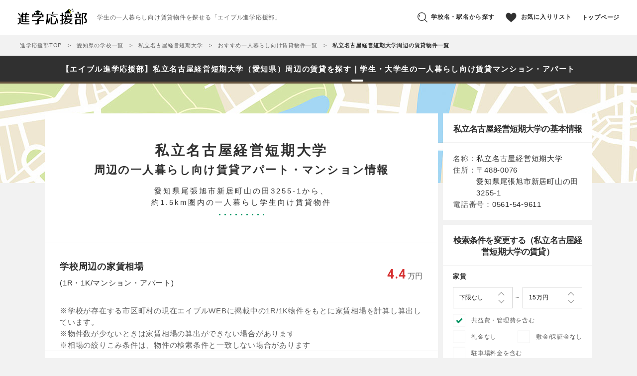

--- FILE ---
content_type: text/css
request_url: https://shingaku.able.co.jp/assets/css/common.css
body_size: 11866
content:
@import url("https://fonts.googleapis.com/css?family=Roboto:700");
.icon-center{display:block}.icon-left{margin-right:7px;display:inline-block;vertical-align:middle}.icon-right{margin-left:7px;display:inline-block;vertical-align:middle}i.icon-home{width:17px;height:17px;background-image:url("../images/common/icon_home@2x.png");background-position:left 0 center;background-size:51px 17px;}i.icon-home--black{background-position:left -17px center}i.icon-home--green{background-position:left -34px center}i.icon-train{width:18px;height:26px;background-image:url("../images/common/icon_train@2x.png");background-position:left 0 center;background-size:54px 26px;}i.icon-train--black{background-position:left -18px center}i.icon-train--green{background-position:left -36px center}i.icon-car{width:26px;height:22px;background-image:url("../images/common/icon_car@2x.png");background-position:left 0 center;background-size:77px 22px;}i.icon-car--black{background-position:left -26px center}i.icon-car--green{background-position:left -51px center}i.icon-bicycle{width:30px;height:25px;background-image:url("../images/common/icon_bicycle@2x.png");background-position:left 0 center;background-size:92px 25px;}i.icon-bicycle--black{background-position:left -31px center}i.icon-bicycle--green{background-position:left -62px center}i.icon-walk{width:14px;height:25px;background-image:url("../images/common/icon_walk@2x.png");background-position:left 0 center;background-size:42px 25px;}i.icon-walk--black{background-position:left -14px center}i.icon-walk--green{background-position:left -28px center}i.icon-zoom{width:20px;height:20px;background-image:url("../images/common/icon_zoom@2x.png");background-position:left 0 center;background-size:60px 20px;}i.icon-zoom--black{background-position:left -20px center}i.icon-zoom--green{background-position:left -40px center}i.icon-map{width:17px;height:16px;background-image:url("../images/common/icon_map@2x.png");background-position:left 0 center;background-size:51px 16px;}i.icon-map--black{background-position:left -17px center}i.icon-map--green{background-position:left -34px center}i.icon-question{width:12px;height:18px;background-image:url("../images/common/icon_question@2x.png");background-position:left 0 center;background-size:36px 18px;}i.icon-question--black{background-position:left -12px center}i.icon-question--green{background-position:left -24px center}i.icon-archive{width:17px;height:17px;background-image:url("../images/common/icon_archive@2x.png");background-position:left 0 center;background-size:51px 17px;}i.icon-archive--black{background-position:left -17px center}i.icon-archive--green{background-position:left -34px center}i.icon-phone{width:14px;height:24px;background-image:url("../images/common/icon_phone@2x.png");background-position:left 0 center;background-size:42px 24px;}i.icon-phone--black{background-position:left -14px center}i.icon-phone--green{background-position:left -28px center}i.icon-shop{width:20px;height:20px;background-image:url("../images/common/icon_shop@2x.png");background-position:left 0 center;background-size:60px 20px;}i.icon-shop--black{background-position:left -20px center}i.icon-shop--green{background-position:left -40px center}i.icon-info{width:7px;height:18px;background-image:url("../images/common/icon_info@2x.png");background-position:left 0 center;background-size:23px 18px;}i.icon-info--black{background-position:left -7px center}i.icon-info--green{background-position:left -14px center}i.icon-town{width:20px;height:18px;background-image:url("../images/common/icon_town@2x.png");background-position:left 0 center;background-size:60px 18px;}i.icon-town--black{background-position:left -20px center}i.icon-town--green{background-position:left -40px center}i.icon-area{width:17px;height:18px;background-image:url("../images/common/icon_area@2x.png");background-position:left 0 center;background-size:52px 18px;}i.icon-area--black{background-position:left -18px center}i.icon-area--green{background-position:left -35px center}i.icon-sort{width:17px;height:16px;background-image:url("../images/common/icon_sort@2x.png");background-position:left 0 center;background-size:51px 16px;}i.icon-sort--black{background-position:left -17px center}i.icon-sort--green{background-position:left -34px center}i.icon-heart{width:26px;height:24px;background-image:url("../images/common/icon_heart@2x.png");background-position:left 0 center;background-size:104px 24px;}i.icon-heart--black{background-position:left -26px center}i.icon-heart--green{background-position:left -52px center}i.icon-heart--pink{background-position:left -78px center}i.icon-campus{width:22px;height:19px;background-image:url("../images/common/icon_campus@2x.png");background-position:left 0 center;background-size:70px 19px;}i.icon-campus--black{background-position:left -24px center}i.icon-campus--green{background-position:left -48px center}i.icon-list{width:16px;height:15px;background-image:url("../images/common/icon_list@2x.png");background-position:left 0 center;background-size:48px 15px;}i.icon-list--black{background-position:left -16px center}i.icon-list--green{background-position:left -32px center}i.icon-external{width:16px;height:16px;background-image:url("../images/common/icon_external@2x.png");background-position:left 0 center;background-size:48px 16px;}i.icon-external--black{background-position:left -16px center}i.icon-external--green{background-position:left -32px center}html{font-size:62.5%;}@media (max-width:374px){html{font-size:60%}}ol,ul,li{margin:0;padding:0;list-style:none}dl,dt,dd{margin:0}a{color:inherit;text-decoration:none}p{margin:0;padding:0;overflow-wrap:break-word;word-wrap:break-word}p + p{margin-top:1.3em;}@media (min-width:769px){p + p{margin-top:1.3em}}dfn{font-style:normal}*{font-style:normal;list-style:none;word-wrap:break-word}*,*:before,*:after{background-position:center;background-repeat:no-repeat;-webkit-box-sizing:border-box;-o-box-sizing:border-box;-ms-box-sizing:border-box;box-sizing:border-box}figure{margin:0}small{font-size:100%}address{font-style:normal;display:inline-block}body{max-width:100%;margin:0 auto;font-size:1.4rem;letter-spacing:.05em;line-height:1.6;font-family:"Yu Gothic",YuGothic,"Hiragino Kaku Gothic ProN","Meiryo","Helvetica Neue",Helvetica,Arial,sans-serif;font-weight:500;-webkit-font-kerning:normal;font-kerning:normal;background-color:#f2f2f2;color:#5e5e5e;}@media (min-width:769px){body{line-height:1.538;font-size:1.5rem}}body img{vertical-align:bottom;max-width:100%;height:auto}body.is-disabled{overflow:hidden;position:fixed;width:100%;height:100%}body.pc{min-width:1100px}h1,h2,h3,h4,h5{margin:0;font-weight:inherit;font-size:inherit;line-height:1.4}button,input[type="submit"]{cursor:pointer}input,button,textarea,select{margin:0;padding:0;background:none;background-repeat:no-repeat;border:none;border-radius:0;outline:none;-webkit-appearance:none;-moz-appearance:none;appearance:none;background-color:transparent;line-height:normal;font-family:"Yu Gothic",YuGothic,"Hiragino Kaku Gothic ProN","Meiryo","Helvetica Neue",Helvetica,Arial,sans-serif;line-height:initial;font-weight:500;letter-spacing:.01em}select::-ms-expand{display:none}input::-webkit-input-placeholder,textarea::-webkit-input-placeholder{color:#888}input:placeholder-shown,textarea:placeholder-shown{color:#888}input:-moz-placeholder,textarea:-moz-placeholder{color:#888}input::-moz-placeholder,textarea::-moz-placeholder{color:#888}input:-ms-input-placeholder,textarea:-ms-input-placeholder{color:#888}input[type="radio"],input[type="checkbox"]{display:none;}input[type="radio"] + label,input[type="checkbox"] + label{cursor:pointer}label{display:block;vertical-align:middle}.tippy-touch{cursor:default !important}.tippy-tooltip{padding:15px !important;background-color:#009260 !important;font-size:1.3rem !important;margin-bottom:9px;}@media (min-width:769px){.tippy-tooltip{padding:10px !important;font-size:1.3rem !important}}.tippy-tooltip .arrow-regular{background-color:#009260;border-color:#009260}.tippy-popper[x-placement^=top] .tippy-arrow{border-top-color:#009260 !important}.tippy-popper[x-placement^=bottom] .tippy-arrow{border-bottom-color:#009260 !important}.tippy-popper[x-placement^=left] .tippy-arrow{border-top-color:#009260 !important}.tippy-popper[x-placement^=right] .tippy-arrow{border-right-color:#009260 !important} i.icon-loupe{width: 20px;height: 20px;background-image: url("../images/common/loupe.png");background-position: left 0 center;background-size: 20px 20px;}/*AGENTの訴求*/.agentbtn a{display: flex;flex-wrap: wrap;-webkit-box-pack: center;justify-content: center;align-content: center;align-items: center;background: #00b900;border: solid 1px #00b900;box-shadow: 0 3px 0 0 #038203;color: #fff;font-size: 16px;padding: 10px;border-radius: 5px;margin: 10px 15px;}.agentbtn img.lineIcon{display: inline-block!important;width: 22px!important;height: auto!important;margin-right: 0.5rem;}.agentbtn span.btn-icn{display: inline-block;padding-left: 0;color: #fff!important;font-weight: normal;}li.agent_float_V{max-width: 11vw;}.appealL .ableChat-title {background: #fff;-webkit-background-size: 70px 70px;-moz-background-size: 70px 70px;-ms-background-size: 70px 70px;background-size: 70px 70px;color: #009260;text-align: center;width: 100%;padding: 15px 0;line-height: .5;font-size: 4vw;font-weight: bold;margin-bottom: 0px;}li.agent_float_V{margin-left: 8px !important;}.agent-modal-window {display: none;position: fixed;top: 50%;left: 50%;transform: translate(-50%, -50%);max-height: 100%;width: 90%;z-index: 1111;overflow: auto;}.agent-appeal .sokyuZ {margin: 10px;margin-top: 14px;-moz-box-shadow: 0 3px 5px 1px rgba(50,50,50,0.75);box-shadow: 0 3px 5px 1px rgb(50 50 50 / 75%);background: #fff;border-radius: 5px;border: solid 3px #009260;position: relative;}.agent-appeal .sokyuZ .m-chat-box {padding: 20px 15px;padding-bottom: 16px;text-align: center;}.agent-appeal .sokyuZ .m-chat-box .chat-ttl {position: relative;line-height: 1.4;font-size: 19px;padding-bottom: 20px;font-weight: bold;margin-bottom: 20px;}.agent-appeal .sokyuZ .m-chat-box .chat-ttl::before {content: '';position: absolute;left: 0;bottom: 0;width: 100%;height: 5px;box-sizing: border-box;border-top: 2px solid #000000;border-bottom: 0.5px solid #000000;}.agent-appeal .sokyuZ .m-chat-box .chat-ttl > span {color: #009260;}.agent-appeal .sokyuZ .m-chat-box p + p {padding: 0 10px;margin-bottom: 20px;}.agent-appeal .sokyuZ .m-chat-box > div {margin-bottom: 10px;}.agent-appeal .sokyuZ .btn-box {padding: 0px;padding-top: 10px;}.agent-appeal .sokyuZ .m-chat-box > div img {max-width: 100%;}.agent-appeal .sokyuZ .btn-icn {font-size: 16px;color: #ffffff;font-weight: bold;}.closeButtonZ span {color: #fff;display: block;width: 30px;height: 30px;position: absolute;right: 0px;top: -14px;border: 2px solid rgba(255,255,255,0.47);border-radius: 50%;line-height: 1.2;font-size: 15px;text-align: center;background-color: rgba(0,0,0,.9);box-sizing: border-box;}.closeButtonZ span::after {content: "\00d7";font-size: 24px;}.agent-appeal .btn.btn-lineInquiry {display: -webkit-box;display: flex;-webkit-flex-wrap: wrap;flex-wrap: wrap;-webkit-box-pack: center;justify-content: center;-webkit-align-content: center;align-content: center;-webkit-align-items: center;align-items: center;background: #00B900;border: solid 1px #00B900;box-shadow: 0 3px 0 0 #038203;color: #fff;font-size: 16px;padding: 10px;border-radius: 5px;text-decoration: none;}.agent-appeal .btn.btn-lineInquiry .btn-icn {display: inline-block;padding-left: 0px;color:#fff;}.agent-appeal .btn img.lineIcon {display: inline-block;width: 22px;height: auto;margin-right: 0.5rem;}.agent-modal {display: none;position: fixed;top: 0;left: 0;background-color: rgb(0, 0, 0, 0.5);width: 100%;height: 100%;z-index: 1110;}.appealL .top-ableChat{border: solid #dbdbdb 1px;padding: 3px 0;}

--- FILE ---
content_type: text/css
request_url: https://shingaku.able.co.jp/assets/css/layout.css
body_size: 4873
content:
.l-header{width:100%;max-width:750px;margin:0 auto;height:48px;padding:0 15px;background-color:#fff;position:relative;z-index:1000;position:fixed;top:0;left:50%;-webkit-transform:translateX(-50%);transform:translateX(-50%);}@media (min-width:769px){.l-header{height:70px;max-width:100%;padding:0 35px}}.l-header.is-active{z-index:99999}.l-header--static{position:static;top:0;left:0;-webkit-transform:none;transform:none}.l-header + *{margin-top:48px;}@media (min-width:769px){.l-header + *{margin-top:70px}}.l-header + .l-headImage--mv{margin-top:48px;}@media (min-width:769px){.l-header + .l-headImage--mv{margin-top:77px}}.l-header--static + *{margin-top:0;}@media (min-width:769px){.l-header--static + *{margin-top:0}}.l-header--static + .l-headImage--mv{margin-top:0;}@media (min-width:769px){.l-header--static + .l-headImage--mv{margin-top:0}}.l-footer{padding:25px 15px;text-align:center;background-color:#303030;color:#fff;position:relative;z-index:99;}@media (min-width:769px){.l-footer{padding:55px 15px}}.l-contents{padding:0 0 15px;position:relative;}@media (min-width:769px){.l-contents{z-index:auto;padding-bottom:60px}}.l-contents--topInner{padding-top:37px}.l-contents--lower{margin-top:15px;}@media (min-width:769px){.l-contents--lower{margin-top:0}}.l-contents--top{margin-top:60px}.l-contents--fullScreen{padding:0;width:100%;height:100%;padding-top:108px;position:fixed;left:0;top:0;z-index:9;}@media (min-width:769px){.l-contents--fullScreen{padding-top:126px}}.l-contents--fullScreen > *{position:relative;z-index:99}.l-container{margin:0 auto;max-width:1100px}* + .l-container{margin-top:15px;}@media (min-width:769px){* + .l-container{margin-top:60px}}.l-container--headIcon{margin-top:30px;}@media (min-width:769px){.l-container--headIcon{margin-top:60px}}@media (min-width:769px){* + .l-container--pc-full{margin-top:0}}.l-headImage{width:100%;height:160px;background-color:#ced5d2;}.l-headImage--mv-sp{height:195px;z-index:999}.l-headImage--mv-pc{height:634px;z-index:999}.l-headImage--area{background-image:url("../images/home/area_head@2x.jpg");background-size:cover;}@media (min-width:769px){.l-headImage--area{display:none}}.l-headImage--qa{background-image:url("../images/home/qa_head@2x.jpg");background-size:cover;}@media (min-width:769px){.l-headImage--qa{display:none}}.l-headImage--ikkatsu{background-image:url("../images/home/ikkatsu_head@2x.jpg");background-size:cover;}@media (min-width:769px){.l-headImage--ikkatsu{display:none}}.l-headImage--papamama{background-image:url("../images/home/papamama_head@2x.jpg");background-size:cover;}@media (min-width:769px){.l-headImage--papamama{display:none}}.l-headImage--pickup{background-image:url("../images/home/pickup_head@2x.jpg");background-size:cover;}@media (min-width:769px){.l-headImage--pickup{display:none}}.l-headImage--commute{background-image:url("../images/school/commute_head_sp@2x.jpg");background-size:cover;}@media (min-width:769px){.l-headImage--commute{height:200px;background-image:url("../images/school/commute_head_pc@2x.jpg");background-size:cover}}.l-headImage--commute + *{margin-top:-100px;}@media (min-width:769px){.l-headImage--commute + *{margin-top:-140px}}.l-headImage + *{-webkit-transform:translateY(-25px);transform:translateY(-25px);margin-bottom:-25px;}@media (min-width:769px){.l-headImage + *{-webkit-transform:none;transform:none;margin-bottom:0}}@media (min-width:769px){.l-ableShop{padding:0 30px 60px}}@media (min-width:769px){.l-ableShop > ul::after{content:'';display:block;clear:both}}@media (min-width:769px){.l-ableShop > ul > li{width:100%;max-width:31.914%;float:left}}@media (min-width:769px){.l-ableShop > ul > li:not(:nth-child(3n+1)){margin-left:2.127%}}@media (min-width:769px){.l-ableShop > ul > li:not(:nth-child(-n+3)){margin-top:40px}}.l-ableShop--pc{padding:0;}.l-ableShop--pc > ul > li{max-width:100%;float:none;padding:30px 30px 40px}@media (min-width:769px){.l-ableShop--pc > ul > li:not(:nth-child(3n+1)){margin-left:0}}@media (min-width:769px){.l-ableShop--pc > ul > li:not(:nth-child(-n+3)){margin-top:0}}.l-ableShop--pc .c-ableShop{border-top:1px solid #eaeaea}.l-ableShop--pc .c-ableShop:last-child{border-bottom:1px solid #eaeaea}.l-ableShop--pc .c-ableShop__title{font-size:1.8rem}.l-ableShop--pc .c-ableShop__info-image{width:119px}.l-ableShop--pc .c-ableShop__comment{font-size:1.5rem}.l-ableShop--pc div.shop_listing_box div.shop_proud_area .shop_proud_word{text-align:left}.l-overlay__bg{display:none;overflow:hidden;width:100%;padding:37px 15px 15px;position:fixed;background-color:rgba(48,48,48,0.5);top:0;left:0;right:0;bottom:0;z-index:9999;}.l-overlay__bg--suggest{height:200%;top:-100%}.l-overlay__wrap{display:none;z-index:10000;overflow:hidden;position:fixed;padding:37px 15px 15px;top:0;left:0;right:0;bottom:0;}.l-overlay__wrap--sp{padding:0}.l-overlay__inner{width:100%;height:100%;padding:37px 15px 15px}

--- FILE ---
content_type: text/css
request_url: https://shingaku.able.co.jp/assets/css/components.css
body_size: 84699
content:
.c-50_a ul li{width:100%;display:-webkit-box;display:-ms-flexbox;display:flex;-webkit-box-align:center;-ms-flex-align:center;align-items:center}.c-50_a ul li > *{-webkit-box-flex:1;-ms-flex:1 1 20%;flex:1 1 20%;height:47px;line-height:47px;min-width:20%;max-width:20%;text-align:center;display:-webkit-inline-box;display:-ms-inline-flexbox;display:inline-flex;-webkit-box-pack:center;-ms-flex-pack:center;justify-content:center}.c-50_a ul li + li{border-top:1px solid #f2f2f2}.c-50_a ul li > * + *{border-left:1px solid #f2f2f2}.c-50_a .is-disabled{color:#a1a1a1}.c-ableShop{padding:20px 15px;}@media (min-width:769px){.c-ableShop{padding:0}}.c-ableShop div.shop_listing_box{-webkit-box-shadow:none;box-shadow:none;border-radius:0;margin:0;border:none;background:none}.c-ableShop div.shop_listing_box div.shop_listing_detail{float:none;width:auto;margin-left:0}.c-ableShop div.shop_listing_box div.shop_proud_area{padding:0}.c-ableShop div.shop_listing_box div.shop_listing_button{padding-bottom:0;line-height:1}.c-ableShop div.shop_listing_box div.shop_listing_button span{padding-top:5px}.c-ableShop div.shop_listing_box div.shop_listing_detail dl dt>span{background:url("../images/common/icn_shop_detail_sprite.png") no-repeat;background-size:14px}.c-ableShop div.shop_listing_box div.shop_listing_detail dt span.shop_time_icon{background-position:0 -15px}.c-ableShop div.shop_listing_box div.shop_listing_detail dt span.shop_holiday_icon{background-position:0 -31px}.c-ableShop div.shop_listing_box div.shop_listing_detail dt span.shop_time_icon{background-position:0 -15px}.c-ableShop div.shop_listing_box div.shop_listing_detail dt span.shop_address_icon{background-position:0 -46px}.c-ableShop + .c-ableShop{border-top:solid 1px #f2f2f2;}@media (min-width:769px){.c-ableShop + .c-ableShop{border-top:none}}.c-ableShop__title{font-size:1.7rem;font-weight:700;color:#303030}.c-ableShop__comment{margin-top:5px;font-size:1.1rem}.c-ableShop__info{margin-top:10px !important;font-size:1.2rem}.c-ableShop__info::after{content:'';display:block;clear:both}.c-ableShop__info-image{width:35.396%;float:left;margin-right:15px}.c-ableShop__info-text{overflow:hidden}.c-ableShop__area{margin-top:10px}.c-ableShop__btn{padding:30px}@media (min-width:769px){.c-ableShop__btn-tel{display:none}}.c-ableShop__btn-tel a,.c-ableShop__btn-visit a,.c-ableShop__btn-bukken a{border-radius:100px !important;border-bottom:none !important;padding:13px 5px !important;font-size:1rem !important;letter-spacing:0}.c-ableShop__btn-tel a{width:34.5% !important}.c-ableShop__btn-visit a{width:34.5% !important;margin-left:2.1% !important;}@media (min-width:769px){.c-ableShop__btn-visit a{width:49% !important;margin-left:0% !important}}.c-ableShop__btn-bukken a{width:26.8% !important;margin-left:2.1% !important;}@media (min-width:769px){.c-ableShop__btn-bukken a{width:49% !important;margin-left:2% !important}}.c-accordion{width:100%;}@media (min-width:769px){.c-accordion{float:left;max-width:100%;padding-left:8px;padding-bottom:25px}}.c-accordion > ul > li + li{border-top:solid 1px #f2f2f2;}@media (min-width:769px){.c-accordion > ul > li + li{margin-left:1.058%;border-top:none}}@media (min-width:769px){.c-accordion > ul{display:-webkit-box;display:-ms-flexbox;display:flex;-ms-flex-wrap:wrap;flex-wrap:wrap}.c-accordion > ul::after{content:'';display:block;clear:both}}.c-accordion > ul > li{width:100%;}@media (min-width:769px){.c-accordion > ul > li{-webkit-box-flex:1;-ms-flex:1 1 100%;flex:1 1 100%;max-width:49.47%;background-color:#fff;position:relative}}.c-accordion > ul > li::before{display:none;}@media (min-width:769px){.c-accordion > ul > li::before{content:'';display:block;width:0;height:0;border-style:solid;border-width:0 26px 25px 0;border-color:transparent #fff transparent transparent;position:absolute;right:20px;bottom:-25px}}@media (min-width:769px){.c-accordion > ul > li:nth-child(2n+1){margin-left:0;clear:both}}@media (min-width:769px){.c-accordion > ul > li:not(:nth-child(-n+2)){margin-top:34px;clear:both}}.c-accordion__title{display:block;cursor:pointer;padding:20px 45px 20px 20px;line-height:1.2;position:relative;font-weight:700;color:#303030;}@media (min-width:769px){.c-accordion__title{cursor:default;padding:25px 30px 15px;line-height:1.5;font-size:1.7rem}}.c-accordion__title::before{content:'';display:block;width:9px;height:16px;margin-top:-8px;background-image:url("../images/common/icon_arrow@2x.png");background-position:center;background-size:9px 16px;position:absolute;right:25px;top:50%;-webkit-transform:rotate(90deg) translateY(-50%);transform:rotate(90deg) translateY(-50%);-webkit-transition:all 180ms cubic-bezier(.76,.015,.33,.63);transition:all 180ms cubic-bezier(.76,.015,.33,.63);}@media (min-width:769px){.c-accordion__title::before{display:none}}.c-accordion__title.is-show::before{right:9px;-webkit-transform:rotate(270deg) translateY(-50%);transform:rotate(270deg) translateY(-50%)}.c-accordion__title--schoolMenu::before,.c-accordion__title--schoolMenu::after{content:'';display:block;position:absolute;top:50%;background-color:#999;-webkit-transform:none;transform:none;-webkit-transition:opacity 200ms ease;transition:opacity 200ms ease}.c-accordion__title--schoolMenu::before{width:14px;height:1px;margin-top:-1px;right:25px;background-image:none}.c-accordion__title--schoolMenu.is-show::before{right:25px;-webkit-transform:none;transform:none}.c-accordion__title--schoolMenu::after{width:1px;height:14px;margin-top:-7px;right:31.5px}.c-accordion__title--schoolMenu.is-show::after{right:31.5;opacity:0;-webkit-transform:none;transform:none}.c-accordion__cont{display:none;padding:20px;}@media (min-width:769px){.c-accordion__cont{border-top:solid 1px #f2f2f2;padding:15px 0 25px;margin:0 30px;display:block !important}}.c-accordion__cont--schoolMenu{padding:0;border-top:1px solid #f2f2f2;}@media (min-width:769px){.c-accordion__cont--schoolMenu{padding:0}}.c-accordion__cont-btn{display:inline-block;margin-top:15px;margin-bottom:15px;padding:8px 20px;background-color:#009260;font-size:1.2rem;font-weight:700;color:#fff;border-radius:200px;}@media (min-width:769px){.c-accordion__cont-btn{margin-top:10px;margin-bottom:0}}.c-area{visibility:hidden;}.c-area ul > * + *{border-top:solid 1px #f2f2f2}.c-area ul li a{display:block;padding:20px 45px 20px 20px;line-height:1;position:relative;font-weight:700;color:#303030;}.c-area ul li a::before{content:'';display:block;width:9px;height:16px;background-image:url("../images/common/icon_arrow@2x.png");background-position:center;background-size:9px 16px;position:absolute;right:15px;top:50%;-webkit-transform:translateY(-50%);transform:translateY(-50%)}.c-area ul li.waSlideMenu-back a{padding:20px 20px 20px 45px;}.c-area ul li.waSlideMenu-back a::before{left:15px;top:50%;-webkit-transform:translateY(-50%) rotate(180deg);transform:translateY(-50%) rotate(180deg)}.c-campusInfo{padding:20px;}@media (min-width:769px){.c-campusInfo{padding:0}}.c-campusInfo__item{padding:0;}@media (min-width:769px){.c-campusInfo__item{padding:20px}}.c-campusInfo__item--pcColumn{padding:20px}.c-campusInfo__item dl + dl{margin-top:20px;}@media (min-width:769px){.c-campusInfo__item dl + dl{margin-top:0}}.c-campusInfo__item dl dt{font-size:1.1rem;}@media (min-width:769px){.c-campusInfo__item dl dt{float:left;font-size:1.5rem}}.c-campusInfo__item dl dd{font-weight:700;color:#303030;}@media (min-width:769px){.c-campusInfo__item dl dd{overflow:hidden;font-weight:500}}.c-campusInfo__item dl dd em{font-size:1.9rem;}@media (min-width:769px){.c-campusInfo__item dl dd em{font-size:1.5rem}}.c-card{background-color:#fff;}@media (min-width:769px){.c-card{background-color:#fff}.c-card::after{content:'';display:block;clear:both}}.c-card > * + *{border-top:solid 1px #f2f2f2;}@media (min-width:769px){.c-card > * + *{border-top:none}}.c-card--modal{height:100%;position:relative;}@media (min-width:769px){.c-card--modal{padding-bottom:0}}.c-card--pc-modal{height:500px;width:100%;max-width:440px;position:absolute;top:50%;left:50%;-webkit-transform:translate(-50%,-50%);transform:translate(-50%,-50%);background-color:transparent}@media (min-width:769px){.c-card--pc-column{width:100%;position:relative;padding-left:23.599%;background-color:transparent;padding-bottom:0}}.c-card__wrap{padding-bottom:20px;}.c-card__wrap--modal-sort{width:100%;position:absolute;top:48px;bottom:0;overflow:auto}.c-card__wrap--modal-area{padding:20px 15px;width:100%;position:absolute;top:48px;bottom:0;overflow:auto;}@media (min-width:769px){.c-card__wrap--modal-area{padding:40px 15px 60px}}.c-card__wrap--modal{width:100%;position:absolute;top:48px;bottom:0;overflow:auto;background-color:#fff;padding-bottom:90px}.c-card__wrap--pc-modal{width:100%;position:absolute;top:48px;bottom:0;overflow:visible;background-color:#fff;}@media (min-width:769px){.c-card__wrap--pc-modal{padding-bottom:0}}.c-card__inner{padding:20px 15px;}@media (min-width:769px){.c-card__inner{padding:40px 15px 60px}}.c-card__inner--visual{padding:30px 35px;}@media (min-width:769px){.c-card__inner--visual{padding:40px 15px 60px}}.c-card__inner--modal{width:100%;position:absolute;top:53px;bottom:0;overflow:auto}.c-card__inner--pc-modal{width:100%;position:absolute;top:53px;bottom:0;overflow:auto}.c-card__head{padding:40px 15px;text-align:center;position:relative;}@media (min-width:769px){.c-card__head{padding:55px 15px;background-color:#fff}}@media (min-width:769px){.c-card__head--pc-column{display:-webkit-box;display:-ms-flexbox;display:flex;-webkit-box-align:center;-ms-flex-align:center;align-items:center;-webkit-box-pack:center;-ms-flex-pack:center;justify-content:center;width:100%;max-width:23.599%;height:100%;position:absolute;left:0;top:0}}.c-card__head--pc-column > *{max-width:100%}.c-card__head--modal{height:48px;background-color:#009260;color:#fff;font-size:1.3rem !important;padding:10px 15px;display:-webkit-box;display:-ms-flexbox;display:flex;-webkit-box-align:center;-ms-flex-align:center;align-items:center;-webkit-box-pack:center;-ms-flex-pack:center;justify-content:center}.c-card__head--pc-modal{height:48px;background-color:#009260;color:#fff;font-size:1.3rem !important;padding:10px 15px;display:-webkit-box;display:-ms-flexbox;display:flex;-webkit-box-align:center;-ms-flex-align:center;align-items:center;-webkit-box-pack:center;-ms-flex-pack:center;justify-content:center}.c-card__head--sp-section{padding:25px 15px;}@media (min-width:769px){.c-card__head--sp-section{padding:25px 15px}}.c-card__head-icon{display:-webkit-box;display:-ms-flexbox;display:flex;-webkit-box-pack:center;-ms-flex-pack:center;justify-content:center;-webkit-box-align:center;-ms-flex-align:center;align-items:center;width:45px;height:45px;background-color:#009260;border-radius:50%;position:absolute;top:-22px;left:50%;margin-left:-22px;}@media (min-width:769px){.c-card__head-icon{width:50px;height:50px;top:-25px;margin-left:-25px}}.c-card__head-icon--modal{background-color:#fff}.c-card__head-icon--pc-modal{background-color:#fff}@media (min-width:769px){.c-card__head-icon--pc-column{-webkit-box-flex:1;-ms-flex:1 1 100%;flex:1 1 100%;position:static;margin:0 auto 28px}}.c-card__head-title{font-size:2rem;font-weight:700;letter-spacing:.18em;line-height:1.55;padding-bottom:10px;background-image:url("../images/common/card_title_bg@2x.png");background-size:91px 3px;background-position:bottom 0 center;color:#303030;}.c-card__head-title p{color:#5e5e5e;font-size:1.1rem;line-height:2;letter-spacing:.01em;margin-top:8px;opacity:.6;}@media (min-width:769px){.c-card__head-title p{font-size:1.3rem}}@media (max-width:374px){.c-card__head-title br{display:none}}.c-card__head-title--modal{font-size:1.3rem;padding-bottom:0;background-image:none;color:#fff}.c-card__head-title--pc-modal{font-size:1.3rem;padding-bottom:0;background-image:none;color:#fff}.c-card__head-title + *{font-size:1.2rem;margin-top:20px}.c-card__btn{text-align:center;margin-top:20px;padding:0 15px}.c-commute::after{content:'';display:block;clear:both}.c-commute ul li{width:50%;float:left}.c-commute ul li a{display:-webkit-box;display:-ms-flexbox;display:flex;-webkit-box-align:center;-ms-flex-align:center;align-items:center;padding:20px 45px 20px 20px;line-height:1;position:relative;font-weight:700;color:#303030;}@media (min-width:769px){.c-commute ul li a{display:-webkit-box;display:-ms-flexbox;display:flex;-webkit-box-pack:center;-ms-flex-pack:center;justify-content:center;height:140px;padding:20px 20px 23px;text-align:center;color:#fff}}.c-commute ul li a::before{content:'';display:block;width:9px;height:16px;margin-top:-8px;background-image:url("../images/common/icon_arrow@2x.png");background-position:center;background-size:9px 16px;position:absolute;right:30px;top:50%;}@media (min-width:769px){.c-commute ul li a::before{display:none}}@media (min-width:769px){.c-commute ul li:nth-child(1){background-image:url("../images/common/commute_train_pc.jpg");background-size:cover}}.c-commute ul li:nth-child(1) a::before{-webkit-transform:rotate(90deg) translateY(-50%);transform:rotate(90deg) translateY(-50%)}.c-commute ul li:nth-child(1) a i{min-width:18px}@media (min-width:769px){.c-commute ul li:nth-child(2){background-image:url("../images/common/commute_etc_pc.jpg");background-size:cover}}.c-commute ul li:nth-child(2) a i{min-width:14px}.c-commute ul li + li{border-left:solid 1px #f2f2f2}.c-footBreadcrumb__item{width:100%;max-width:100%;background-color:#fff;overflow-x:auto;overflow-y:hidden;-webkit-overflow-scrolling:touch;}.c-footBreadcrumb__item::-webkit-scrollbar{display:none}.c-footBreadcrumb__item ul{display:table;padding:0 15px}.c-footBreadcrumb__item li{display:table-cell;position:relative;vertical-align:middle;}.c-footBreadcrumb__item li > *{display:block;white-space:nowrap;padding:13px 0}.c-footBreadcrumb__item li > span{font-weight:700;color:#303030}.c-footBreadcrumb__item li + li{padding-left:20px;}.c-footBreadcrumb__item li + li::before{content:'';display:block;width:16px;height:50px;background-image:url("../images/common/foot_breadcrumb_bg@2x.png");background-size:contain;background-position:left 0 center;position:absolute;left:0;top:50%;-webkit-transform:translateY(-50%);transform:translateY(-50%)}.c-footer__link{font-size:1.2rem;}@media (min-width:769px){.c-footer__link{font-size:1.5rem}}@media (min-width:769px){.c-footer__link ul{display:-webkit-box;display:-ms-flexbox;display:flex;-webkit-box-pack:center;-ms-flex-pack:center;justify-content:center}.c-footer__link ul::after{content:'';display:block;clear:both}}.c-footer__link li{line-height:1}.c-footer__link li + li{margin-top:15px;}@media (min-width:769px){.c-footer__link li + li{margin-top:0;margin-left:50px}}.c-footer__link a{display:inline-block}.c-footer__prlink{font-size:1.2rem;margin-top:30px;}@media (min-width:769px){.c-footer__prlink{font-size:1.5rem}}.c-footer__prlink::before{content:"【PR】"}.c-footer__prlink span{line-height:1}@media (min-width:769px){.c-footer__prlink ul{display:-webkit-box;display:-ms-flexbox;display:flex;-webkit-box-pack:center;-ms-flex-pack:center;justify-content:center}}.c-footer__prlink ul li{margin-top:0;line-height:1;margin-top:15px;}@media (min-width:769px){.c-footer__prlink ul li{margin-top:0;line-height:normal}}@media (min-width:769px){.c-footer__prlink ul li + li{margin-left:50px;margin-top:0}}.c-footer__copyright{margin-top:25px;}@media (min-width:769px){.c-footer__copyright{margin-top:30px;font-size:1.1rem}}.c-goukakumae ul li + li{border-top:1px solid #f2f2f2}.c-headBreadcrumb{padding:0 40px;}.c-headBreadcrumb__item{width:100%;max-width:1440px;margin:0 auto;background-color:#f2f2f2;overflow-x:auto;overflow-y:hidden;-webkit-overflow-scrolling:touch;font-size:1.1rem;}.c-headBreadcrumb__item::-webkit-scrollbar{display:none}.c-headBreadcrumb__item ul{display:table}.c-headBreadcrumb__item li{display:table-cell;position:relative;vertical-align:middle;}.c-headBreadcrumb__item li > *{display:block;white-space:nowrap;padding:13px 0}.c-headBreadcrumb__item li > span{font-weight:700;color:#303030}.c-headBreadcrumb__item li + li{padding-left:30px;}.c-headBreadcrumb__item li + li::before{content:'>';display:block;width:30px;height:50px;text-align:center;line-height:50px;position:absolute;left:0;top:50%;-webkit-transform:translateY(-50%);transform:translateY(-50%)}.c-header{width:100%;height:100%;position:relative;}.c-header::after{content:'';display:block;clear:both}@media (min-width:769px){.c-header{max-width:1440px;margin:0 auto}}.c-header > *{position:absolute;top:50%;-webkit-transform:translateY(-50%);transform:translateY(-50%)}.c-header__logo{left:0;display:-webkit-box;display:-ms-flexbox;display:flex;-webkit-box-align:center;-ms-flex-align:center;align-items:center;font-size:1.2rem;max-width:100px;width:100%;}@media (min-width:769px){.c-header__logo{max-width:100%}}.c-header__logo-image{margin-top:-3px;-webkit-box-flex:1;-ms-flex:1 1 100%;flex:1 1 100%;}@media (min-width:769px){.c-header__logo-image{max-width:140px}}.c-header__logo-pcDesc{display:none;}@media (min-width:769px){.c-header__logo-pcDesc{margin-left:20px;display:block}}.c-header__pcMenu{display:none;}@media (min-width:769px){.c-header__pcMenu{right:0;display:-webkit-box;display:-ms-flexbox;display:flex;-webkit-box-align:center;-ms-flex-align:center;align-items:center;font-size:1.2rem;font-weight:700;color:#303030}}.c-header__pcMenu-fav{vertical-align:middle;}.c-header__pcMenu-fav i{-webkit-transform:scale(.8);transform:scale(.8)}.c-header__pcMenu-fav span{display:inline-block;vertical-align:middle;margin-left:-4px}.c-header__pcMenu-top{margin-left:20px}.c-header__spFav{right:55px;cursor:pointer;}@media (min-width:769px){.c-header__spFav{display:none}}.c-header__spFav i{margin:0 auto;-webkit-transform:scale(.8);transform:scale(.8)}.c-header__spFav p{margin-top:2px;font-size:1rem;text-align:center;font-weight:700;color:#303030}.c-header__spMenu{right:0;cursor:pointer;}@media (min-width:769px){.c-header__spMenu{display:none}}.c-header__spMenu-btn{font-weight:700;font-size:1rem;}.c-header__spMenu-btn i{display:block;width:22px;height:24px;margin:0 auto;padding:4px 0;position:relative}.c-header__spMenu-btn i span{width:100%;height:2px;display:block;background-color:#303030}.c-header__spMenu-btn i span + span{margin-top:5px}.c-header__spMenu-btn p{margin-top:2px;font-size:1rem;text-align:center;font-weight:700;color:#303030}.c-header__spMenu-nav{position:absolute;width:100%;height:100%;right:0;top:0;background-color:#fff;}.c-header__spMenu-nav > p{font-size:1.6rem;font-weight:700;background-color:#009260;padding:21px 15px;color:#fff}.c-header__spMenu-nav-btn{font-weight:700;font-size:1rem;cursor:pointer;position:absolute;top:12px;right:20px;}.c-header__spMenu-nav-btn i{display:block;width:22px;height:24px;margin:0 auto;padding:4px 0;position:relative}.c-header__spMenu-nav-btn i span{width:100%;height:2px;display:block;background-color:#fff}.c-header__spMenu-nav-btn i span + span{margin-top:5px}.c-header__spMenu-nav-btn p{margin-top:3px;font-size:1rem;text-align:center;font-weight:700;color:#fff}.c-header__spMenu-nav-btn i span:nth-child(1){-webkit-transform:rotate(45deg) translate(4px,5px);transform:rotate(45deg) translate(4px,5px)}.c-header__spMenu-nav-btn i span:nth-child(2){display:none}.c-header__spMenu-nav-btn i span:nth-child(3){-webkit-transform:rotate(-45deg) translate(0,-1px);transform:rotate(-45deg) translate(0,-1px)}.c-header__spMenu-nav-list > ul{border-top:solid 1px #f2f2f2;border-bottom:solid 1px #f2f2f2}.c-header__spMenu-nav-list > ul > li + li{border-top:solid 1px #f2f2f2}.c-header__spMenu-nav-list > ul > li > a{padding:21px 15px;display:block}.c-more{padding:15px 20px;text-align:center;cursor:pointer;}@media (min-width:769px){.c-more{padding:25px 30px}}.c-more > * + *{margin-top:0}.c-more p em{font-weight:700;font-size:1.4rem;color:#303030;}@media (min-width:769px){.c-more p em{font-size:1.7rem}}.c-more p em::after{content:'+';font-size:1.6rem;margin-left:5px;font-family:'Roboto',sans-serif;}@media (min-width:769px){.c-more p em::after{font-size:2.2rem}}.c-more p span{font-size:1.1rem;color:#9e9e9e;}@media (min-width:769px){.c-more p span{font-size:1.5rem}}* + .c-more{border-top:1px solid #eaeaea}.c-overlay__close{width:34px;height:34px;position:absolute;right:5px;top:5px;cursor:pointer;}.c-overlay__close::before,.c-overlay__close::after{content:'';display:block;width:1px;height:34px;background-color:#fff}.c-overlay__close::before{-webkit-transform:rotate(45deg) translate(12px,-12px);transform:rotate(45deg) translate(12px,-12px)}.c-overlay__close::after{-webkit-transform:rotate(-45deg) translate(36px,-12px);transform:rotate(-45deg) translate(36px,-12px)}.c-pageTitle{padding:9px 15px;height:60px;background-color:#303030;border-bottom:solid 4px #6a5842;color:#fff;position:relative;overflow:hidden;}@media (min-width:769px){.c-pageTitle{height:56px}}.c-pageTitle::before{content:'';width:15px;height:2px;display:block;border-radius:100px;background-color:#fff;position:absolute;bottom:0;right:50%;margin-right:-90px;}@media (min-width:769px){.c-pageTitle::before{width:24px;height:4px}}.c-pageTitle--sub,.c-pageTitle--map{-webkit-box-pack:start;-ms-flex-pack:start;justify-content:flex-start}.c-pageTitle--map{position:fixed;left:0;top:0;width:100%;z-index:99}.c-pageTitle__back{border:solid 1px rgba(255,255,255,0.1);border-radius:100px;width:20%;position:absolute;top:50%;left:10px;-webkit-transform:translateY(-50%);transform:translateY(-50%);font-size:1rem;}@media (min-width:769px){.c-pageTitle__back{max-width:130px}}.c-pageTitle__back::before{content:'';display:block;width:5px;height:8px;background-image:url("../images/common/icon_back@2x.png");background-size:cover;position:absolute;top:50%;left:10px;-webkit-transform:translateY(-50%);transform:translateY(-50%)}.c-pageTitle__back a{padding:6px 6px 6px 10px;display:block;text-align:center}.c-pageTitle__name{width:70%;font-weight:700;letter-spacing:.11em;padding-right:80px;font-size:1.2rem;position:absolute;top:50%;right:0;-webkit-transform:translateY(-50%);transform:translateY(-50%);width:100%;padding:0 20px;right:auto;left:50%;-webkit-transform:translate(-50%,-50%);transform:translate(-50%,-50%);}@media (min-width:769px){.c-pageTitle__name{text-align:center;right:50%;-webkit-transform:translate(50%,-50%);transform:translate(50%,-50%);padding-right:0;width:100%;padding:0 20px;right:auto;left:50%;-webkit-transform:translate(-50%,-50%);transform:translate(-50%,-50%);font-size:1.5rem}}.c-pageTitle__name p,.c-pageTitle__name h1,.c-pageTitle__name h2,.c-pageTitle__name h3{text-align:center;overflow:hidden;width:100%;text-overflow:ellipsis;white-space:nowrap;}@media (min-width:769px){.c-pageTitle__name p,.c-pageTitle__name h1,.c-pageTitle__name h2,.c-pageTitle__name h3{display:-webkit-box;display:-ms-flexbox;display:flex;-webkit-box-pack:center;-ms-flex-pack:center;justify-content:center;-webkit-box-align:center;-ms-flex-align:center;align-items:center}}.c-pageTitle__name p span{position:absolute;width:65px;top:50%;right:10px;-webkit-transform:translateY(-50%);transform:translateY(-50%);text-align:center;}@media (min-width:769px){.c-pageTitle__name p span{position:static;-webkit-transform:none;transform:none}}.c-pageTitle__name--sp{width:100%;padding:0 20px;right:auto;left:50%;-webkit-transform:translate(-50%,-50%);transform:translate(-50%,-50%)}.c-pageTitle__name--pc{width:100%;padding:0 20px;right:auto;left:50%;-webkit-transform:translate(-50%,-50%);transform:translate(-50%,-50%);font-size:1.5rem}.c-pcColumn__card-title{font-size:2rem;font-weight:700;letter-spacing:.18em;line-height:1.55;padding-bottom:15px;background-image:url("../images/common/card_title_bg@2x.png");background-size:91px 3px;background-position:bottom 0 center;color:#303030;}.c-pcColumn__card-title h2{font-size:2rem;font-weight:700;}@media (min-width:769px){.c-pcColumn__card-title h2{font-size:2.8rem}}.c-pcColumn__card-title h2 span{display:block;font-size:1.3rem;margin-top:5px;letter-spacing:.1em;}@media (min-width:769px){.c-pcColumn__card-title h2 span{display:block;font-size:2.2rem}}.c-pcColumn__card-title p{font-size:1.2rem;font-weight:500;margin-top:15px;letter-spacing:.2em;}@media (min-width:769px){.c-pcColumn__card-title p{font-size:1.5rem}}.c-pcColumn{width:100%;max-width:1100px;min-width:1100px;margin-left:auto;margin-right:auto;margin-bottom:60px;display:-webkit-box;display:-ms-flexbox;display:flex;-webkit-box-pack:center;-ms-flex-pack:center;justify-content:center}.c-pcColumn::after{content:'';display:block;clear:both}.c-pcColumn__center{max-width:790px;min-width:790px;-webkit-box-flex:1;-ms-flex:1 1 100%;flex:1 1 100%;}.c-pcColumn__center-title{font-size:2rem;font-weight:700;letter-spacing:.18em;line-height:1.55;padding-bottom:15px;background-image:url("../images/common/card_title_bg@2x.png");background-size:91px 3px;background-position:bottom 0 center;color:#303030;}.c-pcColumn__center-title h2{font-size:2rem;font-weight:700;}@media (min-width:769px){.c-pcColumn__center-title h2{font-size:2.8rem}}.c-pcColumn__center-title h2 span{display:block;font-size:1.3rem;margin-top:5px;letter-spacing:.1em;}@media (min-width:769px){.c-pcColumn__center-title h2 span{display:block;font-size:2.2rem}}.c-pcColumn__center-title p{font-size:1.2rem;font-weight:500;margin-top:15px;letter-spacing:.2em;}@media (min-width:769px){.c-pcColumn__center-title p{font-size:1.5rem}}.c-pcColumn__center-moreBtn{padding:15px 20px;text-align:center;cursor:pointer;}@media (min-width:769px){.c-pcColumn__center-moreBtn{padding:25px 30px}}.c-pcColumn__center-moreBtn > * + *{margin-top:0}.c-pcColumn__center-moreBtn p em{font-weight:700;font-size:1.4rem;color:#303030;}@media (min-width:769px){.c-pcColumn__center-moreBtn p em{font-size:1.7rem}}.c-pcColumn__center-moreBtn p em::after{content:'+';font-size:1.6rem;margin-left:5px;font-family:'Roboto',sans-serif;}@media (min-width:769px){.c-pcColumn__center-moreBtn p em::after{font-size:2.2rem}}.c-pcColumn__center-moreBtn p span{font-size:1.1rem;color:#9e9e9e;}@media (min-width:769px){.c-pcColumn__center-moreBtn p span{font-size:1.5rem}}.c-pcColumn__left + .c-pcColumn__center,.c-pcColumn__left + * + .c-pcColumn__center{max-width:640px;min-width:640px;-webkit-box-flex:1;-ms-flex:1 1 100%;flex:1 1 100%}@media (min-width:1120px){.c-pcColumn.is-scrolled .c-pcColumn__center{margin-left:150px}}.c-pcColumn__left{-webkit-box-flex:1;-ms-flex:1 1 100%;flex:1 1 100%;max-width:150px;min-width:150px;}.c-pcColumn__left-tabArea ul li > div:nth-child(1){margin-right:10px}.c-pcColumn__left-tabArea ul li > div:nth-child(2){white-space:nowrap;}.c-pcColumn__left-tabArea ul li > div:nth-child(2)::after{content:'';display:block;clear:both}.c-pcColumn__left-tabArea ul li > div:nth-child(2) > *{float:right}.c-pcColumn__left-tabArea ul li > div{-webkit-box-flex:1;-ms-flex:1 1 auto;flex:1 1 auto}.c-pcColumn__left-tabArea ul li{display:-webkit-box;display:-ms-flexbox;display:flex;-webkit-box-align:center;-ms-flex-align:center;align-items:center;-webkit-box-pack:justify;-ms-flex-pack:justify;justify-content:space-between;background-color:#009260;border-radius:6px 0 0 6px;padding:10px 10px 10px 15px;font-size:1.4rem;font-weight:700;position:relative;color:#fff;cursor:pointer;}.c-pcColumn__left-tabArea ul li.is-active{color:#009260;background-color:#fff}.c-pcColumn__left-tabArea ul li i{display:-webkit-box;display:-ms-flexbox;display:flex;-webkit-box-align:center;-ms-flex-align:center;align-items:center;-webkit-box-pack:center;-ms-flex-pack:center;justify-content:center;text-align:center;height:28px;min-width:28px;padding:0 5px;font-size:1.3rem;border-radius:100px;border:2px solid #fff;line-height:1;letter-spacing:.001em}.c-pcColumn__left-tabArea ul li.is-active i{border-color:#009260}.c-pcColumn__left-tabArea ul li + li{margin-top:4px}@media (min-width:1120px){.c-pcColumn.is-scrolled .c-pcColumn__left{position:fixed;top:70px;left:50%;margin-left:-550px;z-index:99}}.c-pcColumn__ableShop-btn{padding:30px}.c-pcColumn__right{margin-left:10px;-webkit-box-flex:1;-ms-flex:1 1 100%;flex:1 1 100%;max-width:300px;min-width:300px;}.c-pcColumn__right > ul > li{background-color:#fff}.c-pcColumn__right > ul > li + li{margin-top:10px}.c-pcColumn__right-wrap + .c-pcColumn__right-wrap{border-top:1px solid #f2f2f2}.c-pcColumn__right-title{font-size:1.7rem;text-align:center;font-weight:700;color:#303030;padding:20px 20px;padding-bottom:15px;letter-spacing:-.05em;}.c-pcColumn__right-title + .c-pcColumn__right-wrap,.c-pcColumn__right-title + .c-pcColumn__right-section{border-top:1px solid #f2f2f2}.c-pcColumn__right-title--toggle{text-align:left;padding-right:50px;position:relative;cursor:pointer;}.c-pcColumn__right-title--toggle::before,.c-pcColumn__right-title--toggle::after{content:'';display:block;background-color:#999;position:absolute;top:50%}.c-pcColumn__right-title--toggle::before{width:14px;height:2px;right:23px;margin-top:-1px}.c-pcColumn__right-title--toggle::after{width:2px;height:14px;right:29px;margin-top:-7px;-webkit-transition:opacity 200ms ease;transition:opacity 200ms ease}.c-pcColumn__right-title--toggle.is-show::after{opacity:0}.c-pcColumn__right-title--toggle + *{border-top:1px solid #f2f2f2}.c-pcColumn__right-section--toggle{display:none}.c-pcColumn__tabArea ul li > div:nth-child(1){margin-right:10px}.c-pcColumn__tabArea ul li > div:nth-child(2){white-space:nowrap;}.c-pcColumn__tabArea ul li > div:nth-child(2)::after{content:'';display:block;clear:both}.c-pcColumn__tabArea ul li > div:nth-child(2) > *{float:right}.c-pcColumn__tabArea ul li > div{-webkit-box-flex:1;-ms-flex:1 1 auto;flex:1 1 auto}.c-pcColumn__tabArea ul li{display:-webkit-box;display:-ms-flexbox;display:flex;-webkit-box-align:center;-ms-flex-align:center;align-items:center;-webkit-box-pack:justify;-ms-flex-pack:justify;justify-content:space-between;background-color:#009260;border-radius:6px 0 0 6px;padding:10px 10px 10px 15px;font-size:1.4rem;font-weight:700;position:relative;color:#fff;cursor:pointer;}.c-pcColumn__tabArea ul li.is-active{color:#009260;background-color:#fff}.c-pcColumn__tabArea ul li i{display:-webkit-box;display:-ms-flexbox;display:flex;-webkit-box-align:center;-ms-flex-align:center;align-items:center;-webkit-box-pack:center;-ms-flex-pack:center;justify-content:center;text-align:center;height:28px;min-width:28px;padding:0 5px;font-size:1.3rem;border-radius:100px;border:2px solid #fff;line-height:1;letter-spacing:.001em}.c-pcColumn__tabArea ul li.is-active i{border-color:#009260}.c-pcColumn__tabArea ul li + li{margin-top:4px}@media (min-width:769px){.c-pickup{padding:0 30px;background-color:#fff}}@media (min-width:769px){.c-pickup ul{display:-webkit-box;display:-ms-flexbox;display:flex;-ms-flex-wrap:wrap;flex-wrap:wrap;max-width:874px;margin:0 auto}}.c-pickup ul > * + *{border-top:solid 1px #f2f2f2}@media (min-width:769px){.c-pickup ul li{width:100%;max-width:32.723%}}@media (min-width:769px){.c-pickup ul li:not(:nth-child(3n+1)){margin-left:.915%}}@media (min-width:769px){.c-pickup ul li:not(:nth-child(-n+3)){margin-top:20px}}.c-pickup ul li img{display:none;}@media (min-width:769px){.c-pickup ul li img{display:block;margin-bottom:15px}}.c-pickup ul li a{display:block;padding:20px 45px 20px 15px;line-height:1;position:relative;font-weight:700;color:#303030;}@media (min-width:769px){.c-pickup ul li a{padding:0;text-align:center}}.c-pickup ul li a::before{content:'';display:block;width:9px;height:16px;background-image:url("../images/common/icon_arrow@2x.png");background-position:center;background-size:9px 16px;position:absolute;right:15px;top:50%;-webkit-transform:translateY(-50%);transform:translateY(-50%);}@media (min-width:769px){.c-pickup ul li a::before{display:none}}.c-roomList__error{padding:30px 20px;border-top:none;text-align:center;font-size:1.4rem;font-weight:700;color:#303030;}@media (min-width:769px){.c-roomList__error{font-size:1.8rem;padding:85px 30px 90px;border-top:1px solid #eaeaea}}.c-roomList__util{padding:8px 20px;}@media (min-width:769px){.c-roomList__util{padding:30px;border-top:1px solid #eaeaea}}.c-roomList__util-column{display:-webkit-box;display:-ms-flexbox;display:flex;-webkit-box-align:center;-ms-flex-align:center;align-items:center;-webkit-box-pack:justify;-ms-flex-pack:justify;justify-content:space-between}.c-roomList__util-column + .c-roomList__util-column{margin-top:30px}.c-roomList__util-btn{-webkit-box-flex:1;-ms-flex:1 1 50%;flex:1 1 50%}.c-roomList__util-btn + .c-roomList__util-btn{margin-left:30px}.c-roomList__util-result b{font-family:'Roboto',sans-serif;font-size:1.9rem;font-weight:700;color:#303030;}@media (min-width:769px){.c-roomList__util-result b{font-size:2.5rem}}.c-roomList__util-sort dl{display:-webkit-box;display:-ms-flexbox;display:flex;-webkit-box-align:center;-ms-flex-align:center;align-items:center}.c-roomList__util-sort dl dt{font-size:1.1rem;margin-right:5px;}@media (min-width:769px){.c-roomList__util-sort dl dt{font-size:1.5rem}}.c-roomList__util-sort dl dd{font-size:1.2rem;font-weight:700;color:#303030;position:relative}.c-roomList__util-sort-item{position:relative;display:block;}.c-roomList__util-sort-item::before{content:"";display:block;width:9px;height:9px;position:absolute;border-top:1px solid #303030;border-right:1px solid #303030;right:14px;top:50%;margin-top:-4px;-webkit-transform:translateY(-50%) rotate(135deg);transform:translateY(-50%) rotate(135deg)}.c-roomList__util-sort-item select{padding:12px 50px 12px 15px;border:1px solid #eaeaea;border-radius:150px;line-height:1;font-weight:700;color:#303030}.c-roomList__headMessage{padding:10px 15px;background-color:#f6f0df;text-align:center;font-size:1.2rem;font-weight:700;color:#303030;position:relative;}@media (min-width:769px){.c-roomList__headMessage{padding:15px;font-size:1.5rem}}.c-roomList__headMessage::before{content:'';display:block;width:0;height:0;border-style:solid;border-width:17px 10px 0 10px;border-color:#f6f0df transparent transparent transparent;position:absolute;top:100%;left:20px;z-index:99}.c-roomList__headMessage + .c-roomList__list > ul > li:first-child{margin-top:11px;border-top:none;}@media (min-width:769px){.c-roomList__headMessage + .c-roomList__list > ul > li:first-child{margin-top:20px;border-top:1px solid #eaeaea}}.c-roomList__list{height:100%;width:100%;}.c-roomList__list > ul::after{content:'';display:block;clear:both}.c-roomList__list > ul > li{width:100%;height:100%;background-color:#fff;position:relative}.c-roomList__list > ul > li + li{border-top:1px solid #eaeaea}.c-roomList__list-column{display:-webkit-box;display:-ms-flexbox;display:flex;-webkit-box-pack:start;-ms-flex-pack:start;justify-content:flex-start;}.c-roomList__list-column-left{-webkit-box-flex:1;-ms-flex:1 1 55px;flex:1 1 55px;min-width:55px;max-width:55px;}@media (min-width:769px){.c-roomList__list-column-left{-webkit-box-flex:1;-ms-flex:1 1 58px;flex:1 1 58px;min-width:58px;max-width:58px}}.c-roomList__list-column-left > *{height:100%}.c-roomList__list-column-right{-webkit-box-flex:1;-ms-flex:1 1 100%;flex:1 1 100%;overflow:hidden;}.c-roomList__list-column-right > a{display:block;position:relative;padding:20px 0 20px 0;}@media (min-width:769px){.c-roomList__list-column-right > a{padding:20px 30px 20px 0}}.c-roomList__list-column-right > a::before{content:'';display:block;width:11px;height:11px;border-top:1px solid #303030;border-right:1px solid #303030;opacity:.6;position:absolute;top:50%;right:20px;-webkit-transform:translateY(-50%) rotate(45deg);transform:translateY(-50%) rotate(45deg);}@media (min-width:769px){.c-roomList__list-column-right > a::before{width:16px;height:16px;right:30px}}.c-roomList__list-fav{position:absolute;top:15px;right:15px;z-index:99;}@media (min-width:769px){.c-roomList__list-fav{right:30px}}.c-roomList__list-fav a{display:block}.c-roomList__list-fav i{width:26px;height:24px;background-image:url("../images/common/icon_heart@2x.png");background-position:left 0 center;background-size:104px 24px;background-position:left -26px center;opacity:.2}.c-roomList__list-fav.is-active i{opacity:1;background-position:left -78px center}.c-roomList__list-category{margin-bottom:5px;}.c-roomList__list-category > ul{letter-spacing:-.4em}.c-roomList__list-category > ul > li{letter-spacing:normal;display:inline-block;margin:0 3px 5px 0;padding:5px 2px;border-radius:5px;line-height:1;font-size:1rem;vertical-align:middle;color:#fff;}@media (min-width:769px){.c-roomList__list-category > ul > li{font-size:1.3rem;margin:0 3px 5px 0;padding:5px 8px}}.c-roomList__list-category .new{background-color:#d63131}.c-roomList__list-category .apartment{background-color:#009260}.c-roomList__list-category .gakuwari{background-color:#01acdc}.c-roomList__list-category .women{background-color:#ff7bac}.c-roomList__list-category .goukakumae{background-color:#70b501}.c-roomList__list-category .disabled{background-color:#efefef;color:#9e9e9e}.c-roomList__list-option{margin-top:5px;}.c-roomList__list-option > ul{letter-spacing:-.4em}.c-roomList__list-option > ul > li{letter-spacing:normal;display:inline-block;margin:5px 3px 0 0;padding:5px 3px;border-radius:5px;line-height:1;font-size:1.1rem;vertical-align:middle;color:#fff;background-color:#f27d00;}@media (min-width:769px){.c-roomList__list-option > ul > li{font-size:1.3rem;padding:5px 8px}}.c-roomList__list-option > ul > li.disabled{background-color:#efefef;color:#9e9e9e}.c-roomList__list-check{position:relative;padding:20px;}@media (min-width:769px){.c-roomList__list-check{padding:20px 15px 20px 20px}}.c-roomList__list-check input[type="checkbox"] + span{width:20px;height:20px;display:block;position:absolute;top:20px;right:15px;background-color:#fff;border:1px solid #eaeaea;}@media (min-width:769px){.c-roomList__list-check input[type="checkbox"] + span{width:18px;height:18px;right:15px;border:2px solid #eaeaea}}.c-roomList__list-check input[type="checkbox"] + span::before{content:"";display:none;width:14px;height:10px;position:absolute;top:50%;left:50%;-webkit-transform:translate(-50%,-50%);transform:translate(-50%,-50%);background-image:url("../images/ikkatsu/roomlist_check_icon@2x.png");background-size:cover;}@media (min-width:769px){.c-roomList__list-check input[type="checkbox"] + span::before{width:11px;height:7px}}.c-roomList__list-check input[type="checkbox"]:checked + span::before{display:block}.c-roomList__list-cont{font-size:1rem;}.c-roomList__list-cont::after{content:'';display:block;clear:both}.c-roomList__list-cont p + p{margin-top:0}.c-roomList__list-cont p em{font-size:2.2rem;font-family:'Roboto',sans-serif;color:#303030;margin-right:7px;line-height:1;}@media (min-width:769px){.c-roomList__list-cont p em{font-size:2.5rem}}.c-roomList__list-cont + .c-roomList__list-cont{border-top:solid 1px #f2f2f2}.c-roomList__list-image{float:left;width:100%;max-width:80px;margin-right:9px;}@media (min-width:769px){.c-roomList__list-image{max-width:100px;margin-right:16px}}.c-roomList__list-image.new{overflow:hidden;position:relative;}.c-roomList__list-image.new::before{content:'';width:54px;height:54px;background-image:url("../images/common/roomlist_new_label@2x.png");background-size:cover;position:absolute;top:-17px;left:-13px}.c-roomList__list-info{overflow:hidden;padding-right:35px;font-size:1.3rem;letter-spacing:-.01em;}@media (min-width:769px){.c-roomList__list-info{font-size:1.5rem}}.c-roomList__list-info p + p{margin-top:0}.c-roomList__list-info-title{overflow:hidden;text-overflow:ellipsis;white-space:nowrap;width:100%}.c-roomList__list-detail-station{overflow:hidden;text-overflow:ellipsis;white-space:nowrap;width:100%}.c-stationList{border:none;}.c-stationList-head{padding:0 20px 10px;display:-webkit-box;display:-ms-flexbox;display:flex;font-size:1.1rem;line-height:1;}@media (min-width:769px){.c-stationList-head{padding:0 30px 20px;font-size:1.5rem}}.c-stationList-head > div{color:#5e5e5e}.c-stationList-head > div:nth-child(1){-webkit-box-flex:1;-ms-flex:1 1 100%;flex:1 1 100%;}@media (min-width:769px){.c-stationList-head > div:nth-child(1){-webkit-box-flex:1;-ms-flex:1 1 100%;flex:1 1 100%}}.c-stationList-head > div:nth-child(2){-webkit-box-flex:1;-ms-flex:1 1 100%;flex:1 1 100%;max-width:50%;}@media (min-width:769px){.c-stationList-head > div:nth-child(2){-webkit-box-flex:1;-ms-flex:1 1 100%;flex:1 1 100%;max-width:40%}}.c-stationList-head > div:nth-child(2) *{float:left;width:100%;max-width:50%;margin-top:0;text-align:right}body > .c-roomListMenu-sp{position:fixed;bottom:0;-webkit-transform:translateY(100%);transform:translateY(100%);}body > .c-roomListMenu-sp.is-checked,body > .c-roomListMenu-sp.is-fixed{position:fixed;bottom:0;left:0;z-index:999;-webkit-transform:translateY(0);transform:translateY(0)}.c-roomListMenu-sp{width:100%;padding:10px 15px;background-color:rgba(242,242,242,0.85);}.c-roomListMenu-sp__wrap ul{display:-webkit-box;display:-ms-flexbox;display:flex;-webkit-box-pack:center;-ms-flex-pack:center;justify-content:center}.c-roomListMenu-sp__wrap * + ul{margin-top:15px}.c-roomListMenu-sp__wrap ul li{-webkit-box-flex:1;-ms-flex:1 1 50%;flex:1 1 50%}.c-roomListMenu-sp__wrap ul li + li{margin-left:15px}.c-roomListMenu-sp__default > p,.c-roomListMenu-sp__checked > p{text-align:center}.c-roomListMenu-sp__default > p em,.c-roomListMenu-sp__checked > p em{font-size:1.4rem;font-weight:700;color:#303030}.c-roomListMenu-sp__default{display:block}.is-checked .c-roomListMenu-sp__default{display:none}.c-roomListMenu-sp__checked{display:none}.is-checked .c-roomListMenu-sp__checked{display:block}body > .c-roomListMenu-pc{position:fixed;bottom:0;-webkit-transform:translateY(100%);transform:translateY(100%);}body > .c-roomListMenu-pc.is-checked,body > .c-roomListMenu-pc.is-fixed.is-checked{position:fixed;bottom:0;left:0;z-index:999;-webkit-transform:translateY(0);transform:translateY(0)}.c-roomListMenu-pc{width:100%;padding:15px 0;background-color:#f6f0df;}.c-roomListMenu-pc__wrap ul{width:100%;max-width:330px;margin:0 auto;display:-webkit-box;display:-ms-flexbox;display:flex;-webkit-box-pack:center;-ms-flex-pack:center;justify-content:center}.c-roomListMenu-pc__wrap * + ul{margin-top:15px}.c-roomListMenu-pc__wrap ul li{-webkit-box-flex:1;-ms-flex:1 1 50%;flex:1 1 50%}.c-roomListMenu-pc__wrap ul li + li{margin-left:10px}.c-roomListMenu-pc__default > p,.c-roomListMenu-pc__checked > p{text-align:center}.c-roomListMenu-pc__default > p em,.c-roomListMenu-pc__checked > p em{font-size:1.4rem;font-weight:700;color:#303030;}@media (min-width:769px){.c-roomListMenu-pc__default > p em,.c-roomListMenu-pc__checked > p em{font-size:1.5rem}}.c-roomListMenu-pc__default{display:block}.c-roomListMenu-pc.is-checked .c-roomListMenu-pc__default{display:none}.c-roomListMenu-pc__checked{display:none}.c-roomListMenu-pc.is-checked .c-roomListMenu-pc__checked{display:block}.c-schname{display:block;position:fixed;top:0;left:0;width:100%;max-width:100%;height:100%;background-color:rgba(45,45,45,0.5);z-index:9999;opacity:0;visibility:hidden;-webkit-transition:opacity 130ms ease-in;transition:opacity 130ms ease-in;}.c-schname.is-active{display:block;opacity:1;visibility:visible}.c-schname__suggest{position:absolute;top:0;left:50%;width:100%;height:auto;max-height:calc(100% - 99px);max-width:800px;overflow-y:auto;-webkit-transform:translateX(-50%);transform:translateX(-50%);margin:99px auto 0}.c-schname__input{height:99px;position:relative;display:-webkit-box;display:-ms-flexbox;display:flex;-webkit-box-align:center;-ms-flex-align:center;align-items:center;width:100%;padding:20px 20px 20px 15px;background-color:#fff;z-index:99;max-width:800px;margin:0 auto;}.c-schname__input-close{-webkit-box-flex:1;-ms-flex:1 1 25px;flex:1 1 25px;min-width:25px;max-width:25px;height:25px;position:relative;cursor:pointer;}.c-schname__input-close::before,.c-schname__input-close::after{content:'';display:block;width:100%;height:1px;background-color:#d6d6d6;position:absolute;top:50%;left:0}.c-schname__input-close::before{-webkit-transform:rotate(45deg);transform:rotate(45deg)}.c-schname__input-close::after{-webkit-transform:rotate(-45deg);transform:rotate(-45deg)}.c-schname__input-item{-webkit-box-flex:1;-ms-flex:1 1 100%;flex:1 1 100%;margin-left:15px;background-color:#fff;border:1px solid #d6d6d6;font-size:1.4rem;position:relative;}.c-schname__input-item input[type="text"]{width:100%;padding:18px 40px 18px 45px;background-image:url("../images/common/schname_input_icon@2x.png");background-size:20px;background-position:left 15px center}.c-schname__input-reset{width:20px;height:20px;display:block;visibility:hidden;opacity:0;position:absolute;top:50%;margin-top:-10px;right:15px;-webkit-transition:all 130ms ease-in;transition:all 130ms ease-in;cursor:pointer;}.c-schname__input-reset::before,.c-schname__input-reset::after{content:'';display:block;width:100%;height:2px;background-color:#d6d6d6;position:absolute;top:50%;left:0}.c-schname__input-reset::before{-webkit-transform:rotate(45deg);transform:rotate(45deg)}.c-schname__input-reset::after{-webkit-transform:rotate(-45deg);transform:rotate(-45deg)}.c-schname__input-reset.is-active{opacity:1;visibility:visible}.c-schoolMap{height:255px;}@media (min-width:769px){.c-schoolMap{height:370px}}.c-schoolMap > *{width:100%;height:100%}@media (min-width:769px){.c-search{font-size:1.3rem}}.c-search input[type="text"],.c-search select{width:100%;height:60px;padding:15px;border:solid 1px #d6d6d6;}@media (min-width:769px){.c-search input[type="text"],.c-search select{padding:20px;height:70px;font-size:1.7rem}}.c-search > * + *{margin-top:10px}.c-search--visual{padding:10px;background-color:rgba(255,255,255,0.95);}.c-search--visual > * + *{margin-top:0}.c-search--modal{padding:40px 15px 0}.c-search--pc-modal{padding:40px 15px 60px;height:364px;overflow-y:auto}@media (min-width:769px){.c-search__info{margin-top:5px;margin-bottom:15px}}.c-search__info p{margin-top:10px;font-size:1.4rem;color:#5e5e5e;}@media (min-width:769px){.c-search__info p{margin-top:5px;font-size:1.5rem;color:#888}}.c-search__info p em,.c-search__info h1 em,.c-search__info h2 em,.c-search__info h3 em,.c-search__info h4 em{display:block;text-align:center;font-size:2.1rem;font-weight:700;color:#009260;}@media (min-width:769px){.c-search__info p em,.c-search__info h1 em,.c-search__info h2 em,.c-search__info h3 em,.c-search__info h4 em{letter-spacing:.2em;font-size:2.6rem}}.c-search__info p + p{margin-top:10px;}@media (min-width:769px){.c-search__info p + p{margin-top:5px}}@media (min-width:769px){.c-search__wrap::after{content:'';display:block;clear:both}}.c-search__name{display:-webkit-box;display:-ms-flexbox;display:flex;width:100%;-webkit-box-align:center;-ms-flex-align:center;align-items:center;position:relative;}.c-search__name::after{content:'';display:block;clear:both}.c-search__name > *{-webkit-box-flex:1;-ms-flex:1 1 auto;flex:1 1 auto;float:left}.c-search__name input{width:100%;max-width:84%;margin-right:15px}.c-search__name input{z-index:9999;background-color:#fff}.c-search__name-suggest{width:560px;position:absolute;top:100%;left:0;margin-top:3px}.c-search__name--visual{max-width:100%;}.c-search__name--visual p{text-align:left}.c-search__name--visual input{margin-right:0;max-width:100%}.c-search__name--short input{max-width:65%}.c-search__type{border:solid 1px #d6d6d6;}.c-search__type::after{content:'';display:block;clear:both}.c-search__type > *{width:100%;max-width:25%;float:left;text-align:center}.c-search__type > * + *{border-left:solid 1px #d6d6d6}.c-search__type label{width:100%;height:60px;display:-webkit-box;display:-ms-flexbox;display:flex;-webkit-box-pack:center;-ms-flex-pack:center;justify-content:center;-webkit-box-align:center;-ms-flex-align:center;align-items:center;}@media (min-width:769px){.c-search__type label{height:50px}}.c-search__type input[type="radio"]:checked + label{background-color:#009260}.c-search__type input[type="radio"]:checked + label i:nth-child(2){display:none}.c-search__type input[type="radio"]:not(:checked) + label i:nth-child(1){display:none}.c-search__type input[type="radio"]:disabled + label{opacity:.25;cursor:not-allowed;background-color:#e3e3e3}.c-search__type--visual{width:100%;max-width:33.69%;float:left;}.c-search__type--visual label{height:48px}.c-search__time{display:-webkit-box;display:-ms-flexbox;display:flex;width:100%;-webkit-box-align:center;-ms-flex-align:center;align-items:center;}.c-search__time::after{content:'';display:block;clear:both}.c-search__time > *{-webkit-box-flex:1;-ms-flex:1 1 auto;flex:1 1 auto;float:left}.c-search__time select{width:62.666%;margin-right:15px;background-image:url("../images/common/icon_expand@2x.png");background-size:13px 23px;background-position:right 15px center}.c-search__time > *{float:left}.c-search__time--visual{max-width:22.142%;float:left;margin-left:1.19%}.c-search__add{padding:15px;border:solid 1px #009260;}@media (min-width:769px){.c-search__add{padding:10px 15px}}.c-search__add--visual{clear:both;margin-top:10px}.c-search__add--visual::after{content:'';display:block;clear:both}.c-search__add-btn{cursor:pointer;height:auto;padding:0 70px 0 0;display:-webkit-box;display:-ms-flexbox;display:flex;-webkit-box-align:center;-ms-flex-align:center;align-items:center;font-weight:700;color:#009260;position:relative;letter-spacing:.01em;}@media (min-width:769px){.c-search__add-btn{padding:10px 70px 10px 0}}.c-search__add-btn::before{content:'';width:55px;height:29px;border-radius:100px;background-color:#d6d6d6;position:absolute;top:50%;right:0;-webkit-transform:translateY(-50%);transform:translateY(-50%);-webkit-transition:all 180ms cubic-bezier(.76,.015,.33,.63);transition:all 180ms cubic-bezier(.76,.015,.33,.63)}.c-search__add-btn::after{content:'';width:25px;height:25px;background-color:#fff;border-radius:50%;position:absolute;top:50%;right:28px;-webkit-transform:translateY(-50%);transform:translateY(-50%);-webkit-transition:all 180ms cubic-bezier(.76,.015,.33,.63);transition:all 180ms cubic-bezier(.76,.015,.33,.63)}.c-search__add-btn.is-show::before{background-color:#009260}.c-search__add-btn.is-show::after{right:2px}.c-search__add-wrap{display:none;padding-top:10px;}.c-search__add-wrap > * + *{margin-top:10px}.c-search__add-wrap--visual > * + *{margin-top:0}.c-search__btn{width:100%;position:fixed;bottom:15px;left:0;z-index:9999;}.c-search__btn--modal{padding:0 15px 15px}.c-search__btn--pc-modal{padding:0;position:static}.c-search__btn-wrap{padding:10px 15px;background-color:rgba(255,255,255,0.85);}@media (min-width:769px){.c-search__btn-wrap{padding:15px}}.c-searchArea{width:926px;margin:0 auto;padding-bottom:60px;}.c-searchArea__modal{width:100%;max-width:440px;margin:0 auto;position:absolute;top:50%;left:50%;-webkit-transform:translate(-50%,-50%);transform:translate(-50%,-50%);background-color:#fff;}.c-searchArea__modal ul{height:433px;overflow-y:auto}.c-searchArea__modal ul li{border-top:solid 1px #f2f2f2;font-size:1.3rem}.c-searchArea__modal ul li a{display:block;padding:15px 30px;position:relative;}.c-searchArea__modal ul li a::before{content:'';display:block;width:10px;height:18px;background-image:url("../images/common/icon_arrow@2x.png");background-position:center;background-size:10px 18px;position:absolute;right:30px;top:50%;-webkit-transform:translateY(-50%);transform:translateY(-50%)}.c-searchArea__modal ul li a:hover{background-color:#f2f2f2}.c-searchArea__modal ul li:last-child{border-bottom:solid 1px #f2f2f2}.c-searchArea__modal-title{display:-webkit-box;display:-ms-flexbox;display:flex;-webkit-box-align:center;-ms-flex-align:center;align-items:center;-webkit-box-pack:center;-ms-flex-pack:center;justify-content:center;height:39px;font-size:1.3rem;font-weight:700;color:#303030}.c-searchArea__modal-btn{position:absolute;width:29px;height:29px;top:-43px;right:-2px;-webkit-transform:rotate(45deg);transform:rotate(45deg);cursor:pointer;}.c-searchArea__modal-btn i{width:100%;height:100%;position:relative;display:block;}.c-searchArea__modal-btn i::before,.c-searchArea__modal-btn i::after{content:'';display:block;background-color:#fff;position:absolute;top:50%;left:50%;-webkit-transform:translate(-50%,-50%);transform:translate(-50%,-50%)}.c-searchArea__modal-btn i::before{width:100%;height:1px}.c-searchArea__modal-btn i::after{width:1px;height:100%}.searchMap{width:672px;height:460px;position:relative;margin:0 0 31px 90px}.searchMapLine{background:url("../images/home/area_map_pc.png") no-repeat 0 0}.searchMapPrefectures{background:url("../images/home/area_map_pc.png") no-repeat 0 -920px}.searchMapAddress{background:url("../images/home/area_map_pc.png") no-repeat 0 -460px}.searchMapShop{background:url("../images/home/area_map_pc.png") no-repeat 0 -1380px}.searchMapLabel{position:absolute;font-size:1.6rem;color:#747474;}.searchMapLabel.hokkaido{right:60px;top:42px}.searchMapLabel.tohoku{right:103px;top:175px}.searchMapLabel.shutoken{right:105px;top:290px}.searchMapLabel.hokuriku{right:200px;top:245px;text-align:center;line-height:1.3}.searchMapLabel.tokai{right:200px;top:340px}.searchMapLabel.kinki{left:342px;top:340px}.searchMapLabel.chugoku{left:215px;top:305px}.searchMapLabel.shikoku{left:235px;top:378px}.searchMapLabel.kyushu{left:138px;top:378px}.searchMapLabel.okinawa{left:20px;top:417px}.searchArea{display:inline-block;position:absolute;}.searchArea:after{content:"";display:block;clear:both}.searchArea img{position:absolute}.searchArea dt{background:#009260;color:#fff;text-align:center;padding:10px 0;width:193px;font-size:1.4rem;border-radius:5px;margin:0 0 5px}.searchArea ul{overflow:hidden;padding:0 3px 3px 0;margin:0 -7px 0 0;float:left;width:100px;border-radius:5px}.searchArea li{border:3px solid #009260;margin:0 -3px -3px 0;}.searchArea li a,.searchArea li p{text-decoration:none;color:#555;font-size:1.4rem;line-height:1;height:30px;display:block;padding:8px 17px 7px 0;text-align:center}.searchArea li a{background:url("../images/home/area_map_arrow03.png") no-repeat right center #fff;}.searchArea li a:hover{opacity:1;background-color:#009260;color:#fff}.searchArea li p.disabled{cursor:not-allowed;background:url("../images/home/area_map_arrow03_disabled.png") no-repeat right center transparent;background-color:#e6e6e6;color:#b4b4b4}.searchArea.hokkaido{right:-130px;top:30px;}.searchArea.hokkaido img{left:-13px;top:12px}.searchArea.tohoku{right:-130px;top:80px;}.searchArea.tohoku img{left:-13px;top:63px}.searchArea.tohoku ul:first-child{margin-top:34px}.searchArea.shutoken{right:-135px;top:240px;}.searchArea.shutoken img{left:-13px;top:53px}.searchArea.hokuriku{right:170px;top:-5px;}.searchArea.hokuriku img{bottom:-13px;left:147px}.searchArea.tokai{right:50px;top:420px;}.searchArea.tokai img{top:-13px;left:37px}.searchArea.kinki{left:200px;top:115px;}.searchArea.kinki img{bottom:-13px;left:110px}.searchArea.chugoku{left:85px;top:90px;}.searchArea.chugoku img{bottom:-13px;left:80px}.searchArea.shikoku{right:280px;top:420px;}.searchArea.shikoku img{top:-13px;left:36px}.searchArea.kyushu{left:-70px;top:240px;}.searchArea.kyushu img{right:-17px;top:100px}.searchArea.kyushu ul:first-child{margin:0;border-radius:5px 5px 0 5px}.searchArea.kyushu ul:nth-child(2){margin-top:33.3px;border-radius:0 5px 5px 0}.searchArea.okinawa{left:-10px;top:455px;}.searchArea.okinawa img{left:45px;top:-13px}.position{position:relative;display:block;width:100%;height:50px;top:89px;}.position .ap-section{clear:both;position:absolute;padding-top:12px;margin:0 auto;overflow:hidden;top:0;right:-13px}.moreSearch{width:95%;border:1px solid #ccc;border-radius:5px;margin:0 auto;}.moreSearch .moreSearchTtl{float:left;width:30%;padding:20px 30px;font-size:20px;color:#333;background:#f7f7f7;-webkit-box-sizing:border-box;box-sizing:border-box;border-radius:5px 0 0 5px;}.moreSearch .moreSearchTtl span{display:block;font-size:67%;margin-bottom:5px}.moreSearch .moreSearchBlock{float:left;width:70%;padding-left:20px;-webkit-box-sizing:border-box;box-sizing:border-box}.moreSearch input[type="text"]{padding:9px;border:2px solid #ebebeb}.moreSearch .w300{width:370px}.moreSearch .moreSearchBtn p{position:relative;}.moreSearch .moreSearchBtn p a{padding:13px 22px 12px 47px;background:#6cd4a8;border-radius:7px;-moz-border-radius:7px;-webkit-border-radius:7px;font-size:124%;color:#fff;text-decoration:none;display:block;box-shadow:0 4px 0 0 #22b978;-moz-box-shadow:0 4px 0 0 #22b978;-webkit-box-shadow:0 4px 0 0 #22b978;margin-left:10px}.moreSearchinput{display:inline-block;}.moreSearchinput p{color:#009260;font-size:1.4rem;margin-bottom:3px;font-weight:bold}.moreSearchBtn{display:inline-block}.moreSearch .moreSearchBtn p a::before,.moreSearch .moreSearchBtn p a:hover::before{position:absolute;content:"";top:50%;left:27px;width:16px;height:16px;margin-top:-8px;background:url("../images/loop.png") top left no-repeat;background-size:16px}.clearfix::after{content:".";display:block;height:0;font-size:0;clear:both;visibility:hidden}.c-searchCampus > ul{background-color:#fff;padding:20px}.c-searchCampus__title{font-size:1.4rem;font-weight:700;color:#303030;}@media (min-width:769px){.c-searchCampus__title{font-size:1.6rem}}.c-searchCampus__input{margin-top:15px;}.c-searchCampus__input-wrap{display:-webkit-box;display:-ms-flexbox;display:flex;position:relative;}@media (min-width:769px){.c-searchCampus__input-wrap{display:block}}.c-searchCampus__input-item{-webkit-box-flex:1;-ms-flex:1 1 100%;flex:1 1 100%;display:block;}.c-searchCampus__input-item input{width:100%;max-width:100%;padding:20px 16px;border:1px solid #d6d6d6;}@media (min-width:769px){.c-searchCampus__input-item input{padding:20px}}.c-searchCampus__input-btn.u-btn__main{-webkit-box-flex:1;-ms-flex:1 1 100%;flex:1 1 100%;max-width:90px;margin-left:10px;font-size:1.4rem;padding:12px 7px;}@media (min-width:769px){.c-searchCampus__input-btn.u-btn__main{max-width:100%;margin-left:0;margin-top:20px}}.c-searchCampus__input-suggest{position:absolute;top:100%;left:0;margin-top:3px;width:330px;z-index:9}.c-searchMap{height:100%;width:100%;padding:10px;}.c-searchMap__spSlide{width:100%;padding:0 0 0 10px;position:absolute;bottom:10px;left:0;}.c-searchMap__spSlide ul{overflow-x:scroll;overflow-y:hidden;white-space:nowrap;font-size:0;letter-spacing:-.1em;}.c-searchMap__spSlide ul::after{content:'';display:block;clear:both}.c-searchMap__spSlide ul::-webkit-scrollbar{height:3px}.c-searchMap__spSlide ul::-webkit-scrollbar-track{background:#e3e3e3}.c-searchMap__spSlide ul::-webkit-scrollbar-thumb{background:#009260}.c-searchMap__spSlide ul li{width:87.323%;display:inline-block;vertical-align:top;height:100%;background-color:#fff;position:relative;white-space:normal;font-size:inherit;letter-spacing:.01em}.c-searchMap__spSlide ul li + li{margin-left:4px}.c-searchMap__spSlide ul li:last-child{margin-right:30px}.c-searchMap__spSlide ul li > a{display:block;height:100%}.c-searchMap__spSlide .swiper-container{padding-top:0;}@media (min-width:769px){.c-searchMap__spSlide .swiper-container{padding-top:0}}.c-searchMap__spSlide .swiper-slide{height:auto}.c-searchMap__spSlide-close{position:absolute;top:-36px;right:10px;z-index:999}.c-searchMap__spSlide-fav,.c-searchMap__pcList-fav{position:absolute;top:15px;right:15px;}.c-searchMap__spSlide-fav i,.c-searchMap__pcList-fav i{width:26px;height:24px;background-image:url("../images/common/icon_heart@2x.png");background-position:left 0 center;background-size:104px 24px;background-position:left -26px center;opacity:.2}.c-searchMap__spSlide-fav.is-active i,.c-searchMap__pcList-fav.is-active i{opacity:1;background-position:left -78px center}.c-searchMap__spSlide-wrap,.c-searchMap__pcList-wrap{padding:10px 15px;font-size:1rem;}.c-searchMap__spSlide-wrap::after,.c-searchMap__pcList-wrap::after{content:'';display:block;clear:both}.c-searchMap__spSlide-wrap p + p,.c-searchMap__pcList-wrap p + p{margin-top:0}.c-searchMap__spSlide-wrap p em,.c-searchMap__pcList-wrap p em{font-size:22px;font-family:'Roboto',sans-serif;color:#303030;margin-right:7px;line-height:1}.c-searchMap__spSlide-wrap + .c-searchMap__spSlide-wrap{border-top:solid 1px #f2f2f2}.c-searchMap__spSlide-image,.c-searchMap__pcList-image{float:left;max-width:62px;margin-right:15px}.c-searchMap__spSlide-info,.c-searchMap__pcList-info{overflow:hidden;padding-right:40px;}.c-searchMap__spSlide-info p + p,.c-searchMap__pcList-info p + p{margin-top:5px}.c-searchMap__spSlide-info-title,.c-searchMap__pcList-info-title{overflow:hidden;text-overflow:ellipsis;white-space:nowrap;width:100%}.c-searchMap__spSlide-detail-station,.c-searchMap__pcList-detail-station{overflow:hidden;text-overflow:ellipsis;white-space:nowrap;width:100%}.c-searchMap__pcArea{width:320px;position:absolute;top:20px;left:20px}.c-searchMap__pcArea-title{padding:10px 0;background-color:#5e5e5e;text-align:center;color:#fff;font-size:1.3rem}.c-searchMap__pcArea-cont{background-color:#fff;height:200px;padding:10px 10px 20px;overflow-y:auto}.c-searchMap__pcArea-btn{margin-top:20px}.c-searchMap__pcArea-alert{width:344px;position:absolute;top:0;right:-364px;background-color:rgba(48,48,48,0.65);color:#fff;padding:20px;font-size:1.3rem;}.c-searchMap__pcArea-alert::before{content:'';display:block;width:0;height:0;border-style:solid;border-width:8.5px 15px 8.5px 0;border-color:transparent #303030 transparent transparent;opacity:.65;position:absolute;top:21px;left:-15px}.c-searchMap__pcArea-alert p{padding-right:37px}.c-searchMap__pcArea-alert p + img{margin-top:15px}.c-searchMap__pcArea-alert-close{width:25px;height:25px;position:absolute;top:5px;right:5px;cursor:pointer;}.c-searchMap__pcArea-alert-close > div{width:100%;height:100%;position:relative;}.c-searchMap__pcArea-alert-close > div::before,.c-searchMap__pcArea-alert-close > div::after{content:'';display:block;width:100%;height:1px;background-color:#fff;position:absolute;top:50%;right:0}.c-searchMap__pcArea-alert-close > div::before{-webkit-transform:rotate(-45deg);transform:rotate(-45deg)}.c-searchMap__pcArea-alert-close > div::after{-webkit-transform:rotate(45deg);transform:rotate(45deg)}.c-searchMap__pcSort{width:320px;position:absolute;top:280px;left:20px}.c-searchMap__pcSort-title{padding:10px 0;background-color:#5e5e5e;text-align:center;color:#fff;font-size:1.3rem}.c-searchMap__pcSort-cont{background-color:#fff;height:300px;overflow-y:auto}.c-searchMap__pcSort-btn{margin-top:20px}.c-searchMap__pcList{width:340px;height:100%;position:absolute;right:0;top:0;font-size:1.3rem;background-color:#fff;}.c-searchMap__pcList ul{height:100%;overflow-y:auto}.c-searchMap__pcList li{position:relative}.c-searchMap__pcList li + li{border-top:solid 1px #f2f2f2}.c-searchMap__pcList li > a{display:block;padding:25px 14px 15px}@media (min-width:769px){.c-searchMap__pcList li > a:hover{background-color:#f2f2f2}}.c-searchMap__pcList-close{position:absolute;left:-34px;top:5px;z-index:999}.c-searchMap__pcList-fav{top:10px;right:10px}.c-searchMap__pcList-wrap{padding:0}.c-searchMap__pcList-wrap + .c-searchMap__pcList-wrap{margin-top:14px}.c-searchMap__menu{width:100%;position:relative;}.c-searchMap__menu ul::after{content:'';display:block;clear:both}.c-searchMap__menu ul li:nth-child(1){float:left}.c-searchMap__menu ul li:nth-child(2){float:right}.c-searchMap__pcMenu{width:100%;position:relative;max-width:270px;background-color:rgba(255,255,255,0.8);padding:10px;}.c-searchMap__pcMenu ul::after{content:'';display:block;clear:both}.c-searchMap__pcMenu ul li + li{margin-top:5px}.c-searchMap__bg{width:100%;height:100%;position:absolute;top:0;left:0;right:0;bottom:0;}.c-searchMap__bg > *{height:100%;width:100%}@media (min-width:769px){.c-sectionInfo ul li{border-top:solid 1px #f2f2f2}}.c-sectionInfo ul li > *{display:-webkit-box;display:-ms-flexbox;display:flex;-webkit-box-align:center;-ms-flex-align:center;align-items:center;-webkit-box-pack:justify;-ms-flex-pack:justify;justify-content:space-between;padding:15px 20px;line-height:1;position:relative;}@media (min-width:769px){.c-sectionInfo ul li > *{padding:35px 30px}}.c-sectionInfo ul li > a{padding:20px}.c-sectionInfo ul li + li{border-top:solid 1px #f2f2f2}.c-sectionInfo__name{-webkit-box-flex:1;-ms-flex:1 1 auto;flex:1 1 auto;padding-right:15px;color:#303030;line-height:1.3;font-weight:700;}@media (min-width:769px){.c-sectionInfo__name{font-size:1.8rem}}.c-sectionInfo__name h2,.c-sectionInfo__name h3,.c-sectionInfo__name h4{font-weight:700}.c-sectionInfo__name span{display:block;font-size:1.1rem;font-weight:500;margin-top:5px;}@media (min-width:769px){.c-sectionInfo__name span{margin-top:10px;font-size:1.5rem}}.c-sectionInfo__price,.c-sectionInfo__time{display:-webkit-box;display:-ms-flexbox;display:flex;-webkit-box-align:center;-ms-flex-align:center;align-items:center;-ms-flex-wrap:nowrap;flex-wrap:nowrap;padding-right:0;-webkit-box-flex:1;-ms-flex:1 1 auto;flex:1 1 auto;}.c-sectionInfo__price::after,.c-sectionInfo__time::after{content:'';display:block;clear:both}.c-sectionInfo__price > * + *,.c-sectionInfo__time > * + *{margin-left:10px}.c-sectionInfo__price > *,.c-sectionInfo__time > *{-webkit-box-flex:1;-ms-flex:1 1 100%;flex:1 1 100%;text-align:right}.c-sectionInfo__price b,.c-sectionInfo__time b{font-size:1.9rem;font-weight:700;margin-right:3px;font-family:'Roboto',sans-serif;}@media (min-width:769px){.c-sectionInfo__price b,.c-sectionInfo__time b{font-size:2.5rem}}.c-sectionInfo__time b{color:#1d70b6}.c-sectionInfo__price b{color:#d63131}.c-sort{border-bottom:solid 1px #f2f2f2;}.c-sort dl{padding:0 15px}.c-sort dl + dl{border-top:solid 1px #f2f2f2}.c-sort dt{padding:2px 40px 2px 10px;margin:16px 0;color:#303030;font-size:1.6rem;font-weight:700;line-height:1;border-left:solid 3px #303030;}@media (min-width:769px){.c-sort dt{font-size:1.5rem}}.c-sort dt span{font-size:1rem;display:block;margin-top:5px;letter-spacing:.01em}.c-sort dd{padding-bottom:15px;}@media (min-width:769px){.c-sort dd{font-size:1.3rem}}.c-sort dd > * + *{margin-top:20px;}@media (min-width:769px){.c-sort dd > * + *{margin-top:15px}}@media (min-width:769px){.c-sort--modal{border-bottom:none}}.c-sort--pc-modal{padding-bottom:60px;height:364px;overflow-y:auto;border-bottom:none}.c-sort--pcColumn dl{padding:0}.c-sort--pcColumn dt{padding:15px 40px 15px 20px;margin:0;font-size:1.3rem;border-left:none;}@media (min-width:769px){.c-sort--pcColumn dt{font-size:1.3rem}}.c-sort--pcColumn dt span{display:inline-block}.c-sort--pcColumn dd{font-size:1.2rem;padding:0 20px 20px}.c-sort--pcColumn select{height:auto !important;padding:7px 15px}.c-sort__slideToggle dt{cursor:pointer;position:relative;}.c-sort__slideToggle dt::after{content:'';display:block;width:9px;height:16px;margin-top:-8px;background-image:url("../images/common/icon_arrow@2x.png");background-position:center;background-size:9px 16px;position:absolute;right:25px;top:50%;-webkit-transform:rotate(90deg) translateY(-50%);transform:rotate(90deg) translateY(-50%);-webkit-transition:all 180ms cubic-bezier(.76,.015,.33,.63);transition:all 180ms cubic-bezier(.76,.015,.33,.63)}.c-sort__slideToggle dt.is-show::after{right:9px;-webkit-transform:rotate(270deg) translateY(-50%);transform:rotate(270deg) translateY(-50%)}.c-sort__slideToggle dd{display:none}.c-sort__checkbox ul::after{content:'';display:block;clear:both}.c-sort__checkbox li + li{margin-top:15px}.c-sort__checkbox input[type="checkbox"] + label{position:relative;padding-left:37px;}.c-sort__checkbox input[type="checkbox"] + label::before{content:'';display:block;width:25px;height:25px;border:solid 1px #f2f2f2;position:absolute;left:0;top:50%;-webkit-transform:translateY(-50%);transform:translateY(-50%)}.c-sort__checkbox input[type="checkbox"]:checked + label::after{content:'';width:12px;height:7px;position:absolute;top:5px;left:7px;border-left:solid 2.5px #009260;border-bottom:solid 2.5px #009260;-webkit-transform:rotate(-45deg);transform:rotate(-45deg)}.c-sort__checkbox--column{margin-bottom:-15px;}.c-sort__checkbox--column ul::after{content:'';display:block;clear:both}.c-sort__checkbox--column li{min-width:50%;float:left;margin-bottom:15px}.c-sort__checkbox--column li + li{margin-top:0}.c-sort__checkbox-notice{margin-top:15px;font-size:1.1rem}.c-sort__radio ul::after{content:'';display:block;clear:both}.c-sort__radio li + li{margin-top:15px}.c-sort__radio input[type="radio"] + label{position:relative;padding-left:37px;}.c-sort__radio input[type="radio"] + label::before{content:'';display:block;width:25px;height:25px;border:solid 1px #f2f2f2;border-radius:50%;position:absolute;left:0;top:50%;-webkit-transform:translateY(-50%);transform:translateY(-50%)}.c-sort__radio input[type="radio"]:checked + label::after{content:'';width:11px;height:11px;position:absolute;top:5px;left:7px;background-color:#009260;border-radius:50%}.c-sort__radio--column{margin-bottom:-15px;}.c-sort__radio--column ul::after{content:'';display:block;clear:both}.c-sort__radio--column li{min-width:50%;float:left;margin-bottom:15px}.c-sort__radio--column li + li{margin-top:0}.c-sort__select select{width:100%;height:60px;padding:12px;background-image:url("../images/common/icon_expand@2x.png");background-size:13px 23px;background-position:right 15px center;border:solid 1px #d6d6d6;}@media (min-width:769px){.c-sort__select select{height:50px}}.c-sort__select-compare{position:relative;}.c-sort__select-compare::after{content:'';display:block;clear:both}.c-sort__select-compare::before{content:'~';position:absolute;line-height:1;top:50%;left:50%;-webkit-transform:translate(-50%,-50%);transform:translate(-50%,-50%)}.c-sort__select-compare select{width:46.031%;float:left}.c-sort__select-compare select + select{margin-left:7.936%}.c-sort__btn{width:100%;position:fixed;bottom:0;left:0;z-index:9999;}.c-sort__btn--modal{padding:0 15px 15px}.c-sort__btn--pc-modal{padding:0;position:static}.c-sort__btn--sp-modal{padding:0}.c-sort__btn--pcColumn{padding:0 15px 15px;position:static}.c-sort__btn-wrap{padding:10px 15px;background-color:rgba(255,255,255,0.85);}@media (min-width:769px){.c-sort__btn-wrap{padding:15px}}.c-sort__btn-wrap--pcColumn{padding:0;margin-top:15px}[data-__sp-swipe-nav-right],[data-__sp-swipe-nav-left]{margin-top:-25px;position:fixed;top:50%;z-index:999;-webkit-transition:-webkit-transform 30ms linear;transition:-webkit-transform 30ms linear;transition:transform 30ms linear;transition:transform 30ms linear, -webkit-transform 30ms linear;}[data-__sp-swipe-nav-right]::before,[data-__sp-swipe-nav-left]::before{content:'';display:block;width:64px;height:64px;border-radius:50%;background-color:#009260;opacity:.9}[data-__sp-swipe-nav-right]::after,[data-__sp-swipe-nav-left]::after{content:'';display:block;width:11px;height:11px;border-top:1px solid #fff;border-right:1px solid #fff;position:absolute;top:50%;margin-top:-5px}[data-__sp-swipe-nav-right]{right:0;-webkit-transform:translate(100%,-50%);transform:translate(100%,-50%);}[data-__sp-swipe-nav-right]::after{-webkit-transform:rotate(45deg);transform:rotate(45deg);left:10px}[data-__sp-swipe-nav-left]{left:0;-webkit-transform:translate(-100%,-50%);transform:translate(-100%,-50%);}[data-__sp-swipe-nav-left]::after{-webkit-transform:rotate(-135deg);transform:rotate(-135deg);right:10px}[data-__sp-swipe-nav-right].is-active{-webkit-transform:translate(50%,-50%);transform:translate(50%,-50%)}[data-__sp-swipe-nav-left].is-active{-webkit-transform:translate(-50%,-50%);transform:translate(-50%,-50%)}.c-spSwipe__contents{overflow:hidden;}.c-spSwipe__contents > *{width:100%;height:auto;display:-webkit-box;display:-ms-flexbox;display:flex;-webkit-box-align:start;-ms-flex-align:start;align-items:flex-start;-webkit-transition:all 400ms ease-in-out;transition:all 400ms ease-in-out;position:relative;}.c-spSwipe__contents > *.is-loading{-webkit-transition:none;transition:none}.c-spSwipe__contents > * > *{min-width:100%;max-width:100%}.c-spSwipe__contents > * > *.is-active{will-change:transform}.c-spSwipe__contents > * > * > *{-ms-touch-action:pan-y;touch-action:pan-y}.c-spSwipe__tabArea{-webkit-transition:all 180ms cubic-bezier(.76,.015,.33,.63);transition:all 180ms cubic-bezier(.76,.015,.33,.63)}.c-spSwipe__card-head{padding:25px 0}.c-spSwipe__card-title{font-size:2rem;font-weight:700;letter-spacing:.18em;line-height:1.55;padding-bottom:15px;background-image:url("../images/common/card_title_bg@2x.png");background-size:91px 3px;background-position:bottom 0 center;color:#303030;}@media (max-width:374px){.c-spSwipe__card-title br{display:none}}.c-spSwipe__card-title h2{font-size:2rem;font-weight:700;}@media (min-width:769px){.c-spSwipe__card-title h2{font-size:2.8rem}}.c-spSwipe__card-title h2 span{display:block;font-size:1.3rem;margin-top:5px;letter-spacing:.1em;}@media (min-width:769px){.c-spSwipe__card-title h2 span{display:block;font-size:2.2rem}}.c-spSwipe__card-title p{font-size:1.2rem;font-weight:500;margin-top:15px;letter-spacing:.2em;}@media (min-width:769px){.c-spSwipe__card-title p{font-size:1.5rem}}.c-spSwipe__tabArea{padding-top:10px;position:relative;overflow:hidden;background-color:#dcdcdc;}.c-spSwipe__tabArea.is-fixed{width:100%;position:fixed;left:0;top:0;z-index:999}.c-spSwipe__tabArea-btn{position:absolute;width:53px;height:41px;left:2.5px;bottom:0;background-color:#009260;border-radius:3px 3px 0 0;}.c-spSwipe__tabArea-btn > *{width:100%;height:100%;position:relative;display:block}.c-spSwipe__tabArea-btn > * i{position:absolute;left:50%;top:50%;-webkit-transform:translate(-50%,-50%);transform:translate(-50%,-50%)}.c-spSwipe__tabArea-wrap{display:block;overflow:hidden;height:46px;width:calc(100% - 59px);margin:0 0 0 auto;}.c-spSwipe__tabArea-wrap ul{position:relative;display:inline-table;width:100%;white-space:nowrap;-webkit-transition:all 400ms ease-in-out;transition:all 400ms ease-in-out}.c-spSwipe__tabArea-wrap ul > li{height:100%;display:table-cell;vertical-align:top;text-align:center;font-weight:700;font-size:1.2rem}.c-spSwipe__tabArea-wrap ul > li + li{border-left:2.5px solid #dcdcdc}.c-spSwipe__tabArea-wrap ul > li > div{height:41px;margin-top:5px;padding:0 15px;display:-webkit-box;display:-ms-flexbox;display:flex;-webkit-box-align:center;-ms-flex-align:center;align-items:center;color:#fff;background-color:#009260;-webkit-transition:all 180ms ease;transition:all 180ms ease;border-radius:3px 3px 0 0}.c-spSwipe__tabArea-wrap ul > li.is-active > div{margin-top:0;height:46px;background-color:#fff;color:#009260}.c-spSwipe__tabArea-item-text{width:100%;display:-webkit-box;display:-ms-flexbox;display:flex;-webkit-box-align:center;-ms-flex-align:center;align-items:center;-webkit-box-pack:justify;-ms-flex-pack:justify;justify-content:space-between;}.c-spSwipe__tabArea-item-text > div:nth-child(1){margin-right:10px;white-space:nowrap}.c-spSwipe__tabArea-item-text > div:nth-child(2)::after{content:'';display:block;clear:both}.c-spSwipe__tabArea-item-text > div:nth-child(2) i{white-space:nowrap;float:right;display:-webkit-box;display:-ms-flexbox;display:flex;-webkit-box-align:center;-ms-flex-align:center;align-items:center;-webkit-box-pack:center;-ms-flex-pack:center;justify-content:center;text-align:center;height:20px;min-width:20px;padding:0 5px;font-size:1rem;border-radius:100px;border:1px solid #fff;line-height:1;letter-spacing:.001em;font-family:'Roboto',sans-serif}.c-spSwipe__tabArea-item.is-active .c-spSwipe__tabArea-item-text > div:nth-child(2) i{border-color:#009260}.c-stationList ul li > *{display:-webkit-box;display:-ms-flexbox;display:flex;-webkit-box-align:center;-ms-flex-align:center;align-items:center;-webkit-box-pack:justify;-ms-flex-pack:justify;justify-content:space-between;padding:20px 15px 20px 15px;line-height:1;position:relative;}@media (min-width:769px){.c-stationList ul li > *{padding:35px 30px}}.c-stationList ul li > a::before,.c-stationList ul li > *::after{content:none}.c-stationList > ul > li > *{padding:20px;}@media (min-width:769px){.c-stationList > ul > li > *{padding:35px 30px}}.c-stationList > ul > li > a{padding:20px 50px 20px 20px;position:relative;}@media (min-width:769px){.c-stationList > ul > li > a{padding:35px 80px 35px 30px}}.c-stationList > ul > li > a::before{content:'';width:11px;height:11px;border-top:1px solid #303030;border-right:1px solid #303030;opacity:.6;position:absolute;right:20px;top:50%;-webkit-transform:rotate(45deg) translateY(-50%);transform:rotate(45deg) translateY(-50%);}@media (min-width:769px){.c-stationList > ul > li > a::before{right:30px}}.c-stationList ul li{position:relative}.c-stationList ul li + li{border-top:solid 1px #f2f2f2}.c-stationList__head{padding:0 20px 10px;display:-webkit-box;display:-ms-flexbox;display:flex;font-size:1.1rem;line-height:1;padding:0 50px 10px 20px;}@media (min-width:769px){.c-stationList__head{padding:0 80px 20px 30px;font-size:1.5rem}}.c-stationList__head > div{color:#5e5e5e}.c-stationList__head > div:nth-child(1){-webkit-box-flex:1;-ms-flex:1 1 100%;flex:1 1 100%;max-width:45%;}@media (min-width:769px){.c-stationList__head > div:nth-child(1){-webkit-box-flex:1;-ms-flex:1 1 100%;flex:1 1 100%;max-width:50%}}.c-stationList__head > div:nth-child(2){-webkit-box-flex:1;-ms-flex:1 1 100%;flex:1 1 100%;max-width:55%;}@media (min-width:769px){.c-stationList__head > div:nth-child(2){-webkit-box-flex:1;-ms-flex:1 1 100%;flex:1 1 100%;max-width:48%}}.c-stationList__head > div:nth-child(2) *{float:left;width:100%;max-width:50%;margin-top:0;text-align:right}.c-stationList__head + ul{border-top:solid 1px #f2f2f2}.c-stationList__name{color:#303030;padding-right:15px;line-height:1.3;font-weight:700;-webkit-box-flex:1;-ms-flex:1 1 auto;flex:1 1 auto;}@media (min-width:769px){.c-stationList__name{font-size:1.8rem}}.c-stationList__name h2,.c-stationList__name h3,.c-stationList__name h4{font-weight:700}.c-stationList__name span{display:block;font-size:1.1rem;font-weight:500;margin-top:5px;line-height:1;}@media (min-width:769px){.c-stationList__name span{margin-top:10px;font-size:1.5rem}}.c-stationList__name-category{line-height:1;position:absolute;top:3px;left:20px;}@media (min-width:769px){.c-stationList__name-category{top:10px;left:30px}}.c-stationList__name-category i{display:inline-block;line-height:1;padding:3px 5px;background-color:#009260;border-radius:10px;color:#fff;letter-spacing:.03em;font-weight:500;font-size:.9rem;}@media (min-width:769px){.c-stationList__name-category i{font-size:1.2rem;border-radius:5px}}.c-stationList__name-category i + i{margin-left:3px}.c-stationList__info{display:-webkit-box;display:-ms-flexbox;display:flex;-webkit-box-align:center;-ms-flex-align:center;align-items:center;-ms-flex-wrap:nowrap;flex-wrap:nowrap;-webkit-box-pack:start;-ms-flex-pack:start;justify-content:flex-start;-webkit-box-flex:1;-ms-flex:1 1 100%;flex:1 1 100%;min-width:60%;max-width:60%;padding-right:0;text-align:right;}.c-stationList__info::after{content:'';display:block;clear:both}@media (min-width:769px){.c-stationList__info{display:-webkit-box;display:-ms-flexbox;display:flex;-webkit-box-flex:1;-ms-flex:1 1 100%;flex:1 1 100%;min-width:45%;max-width:45%;padding-right:0;text-align:right}.c-stationList__info::after{content:'';display:block;clear:both}}.c-stationList__info > * + *{margin-left:0;}@media (min-width:769px){.c-stationList__info > * + *{margin-left:25px}}.c-stationList__info > *{-webkit-box-flex:1;-ms-flex:1 1 100%;flex:1 1 100%;}@media (min-width:769px){.c-stationList__info > *{-webkit-box-flex:1;-ms-flex:1 1 100%;flex:1 1 100%}}.c-stationList__info-time,.c-stationList__info-price,.c-stationList__info-school{font-size:1.1rem;letter-spacing:.01em;}@media (min-width:769px){.c-stationList__info-time,.c-stationList__info-price,.c-stationList__info-school{font-size:1.5rem}}.c-stationList__info-time span,.c-stationList__info-price span,.c-stationList__info-school span{text-align:left}.c-stationList__info-time b,.c-stationList__info-price b,.c-stationList__info-school b{font-size:1.9rem;font-weight:700;margin-right:3px;font-family:'Roboto',sans-serif;}@media (min-width:769px){.c-stationList__info-time b,.c-stationList__info-price b,.c-stationList__info-school b{font-size:2.5rem}}.c-stationList__info-time > * + *,.c-stationList__info-price > * + *,.c-stationList__info-school > * + *{margin-top:6px;padding-left:10px;}@media (min-width:769px){.c-stationList__info-time > * + *,.c-stationList__info-price > * + *,.c-stationList__info-school > * + *{margin-top:0}}.c-stationList__info-time > *,.c-stationList__info-price > *,.c-stationList__info-school > *{-webkit-box-flex:1;-ms-flex:1 1 100%;flex:1 1 100%}.c-stationList__info-time b,.c-stationList__info-price b,.c-stationList__info-school b{font-size:1.6rem;}@media (min-width:769px){.c-stationList__info-time b,.c-stationList__info-price b,.c-stationList__info-school b{font-size:2.5rem}}.c-stationList__info-time{display:-webkit-inline-box;display:-ms-inline-flexbox;display:inline-flex;float:none}@media (min-width:769px){.c-stationList__info-time{display:-webkit-box;display:-ms-flexbox;display:flex;-webkit-box-align:center;-ms-flex-align:center;align-items:center;float:left}}.c-stationList__info-time b{color:#1d70b6}.c-stationList__info-price{float:none;display:-webkit-inline-box;display:-ms-inline-flexbox;display:inline-flex}@media (min-width:769px){.c-stationList__info-price{display:-webkit-box;display:-ms-flexbox;display:flex;-webkit-box-align:center;-ms-flex-align:center;align-items:center;float:left}}.c-stationList__info-price b{color:#d63131}.c-stationList__info-school > *{display:-webkit-box;display:-ms-flexbox;display:flex;-webkit-box-align:center;-ms-flex-align:center;align-items:center}.c-stationList__info-school b{margin-left:5px;color:#009260}@media (min-width:769px){.c-stationList__info-school--column{display:block;float:left}}.c-stationList__info-school--column i{-webkit-transform:scale(.7);transform:scale(.7)}.c-stationList__info-school--column b{margin-left:0}.c-stationList__info-school--column > * + *{margin-top:3px;padding-left:5px;}@media (min-width:769px){.c-stationList__info-school--column > * + *{padding-left:15px}}.c-stationList__filter{font-size:1.1rem;padding:0 15px 15px;border-top:none;}.c-stationList__filter::after{content:'';display:block;clear:both}@media (min-width:769px){.c-stationList__filter{padding:0 30px 15px}}.c-stationList__filter dl{width:100%;display:-webkit-box;display:-ms-flexbox;display:flex;-webkit-box-pack:end;-ms-flex-pack:end;justify-content:flex-end;-webkit-box-align:center;-ms-flex-align:center;align-items:center;line-height:1.3}.c-stationList__filter dl + dl{margin-top:3px}.c-stationList__filter dl dt{margin-right:7px}.c-stationList__filter-wrap{float:right}.c-stationList__filter-title dd{font-size:1.4rem;font-weight:700;color:#303030;}@media (min-width:769px){.c-stationList__filter-title dd{font-size:1.5rem}}.c-stationList__filter-num dd b{font-size:1.4rem;color:#303030;}@media (min-width:769px){.c-stationList__filter-num dd b{font-size:1.5rem}}.c-suggest__list > p{padding:15px 20px;background-color:#eaeaea;color:#303030;font-size:1.4rem;font-weight:700;line-height:1;position:relative}.c-suggest__list .js-slideToggle-btn{cursor:pointer;}.c-suggest__list .js-slideToggle-btn::before,.c-suggest__list .js-slideToggle-btn::after{content:'';display:block;position:absolute;top:50%;background-color:#999;-webkit-transform:none;transform:none;-webkit-transition:opacity 200ms ease;transition:opacity 200ms ease}.c-suggest__list .js-slideToggle-btn::before{width:14px;height:1px;margin-top:-1px;right:15px;background-image:none}.c-suggest__list .js-slideToggle-btn.is-show::before{right:15px;-webkit-transform:none;transform:none}.c-suggest__list .js-slideToggle-btn::after{width:1px;height:14px;margin-top:-7px;right:21.5px;opacity:0;-webkit-transform:none;transform:none}.c-suggest__list .js-slideToggle-btn.is-show::after{opacity:1;right:21.5px}.c-suggest__list > ul > li{padding:15px 45px 15px 20px;line-height:1;font-size:1.4rem;position:relative;background-color:#fff;overflow:hidden;white-space:nowrap;text-overflow:ellipsis;cursor:pointer;text-align:left;}.c-suggest__list > ul > li::before{content:'';display:block;width:11px;height:11px;position:absolute;right:20px;top:50%;margin-top:-5.5px;border-top:1px solid #838383;border-right:1px solid #838383;-webkit-transform:rotate(45deg);transform:rotate(45deg)}.c-suggest__list > ul > li.disabled{cursor:default;}.c-suggest__list > ul > li.disabled::before{content:none}.c-suggest__list > ul > li strong{color:#303030}.c-suggest__list > ul > li + li{border-top:1px solid #eaeaea} .c-stationList--able{display: flex;flex-wrap: wrap;padding: 0 15px 20px;} @media (min-width:769px){.c-stationList--able{display: flex;flex-wrap: wrap;padding: 0 30px 55px;}} .c-stationList--able li{border: solid 1px #d6d6d6;border-radius: 5px;margin: 0px 10px 10px 0;font-size: 1.5rem;} .c-stationList--able a{display: block;width: 100%;padding: 5px 15px;} .c-card-stationList--able{background: #fff;} p.soubaMongon {font-size: 90%; padding: 0px 15px;} @media (min-width:769px){p.soubaMongon {font-size: 100%; padding: 0px 30px;}}

--- FILE ---
content_type: text/css
request_url: https://shingaku.able.co.jp/assets/css/util.css
body_size: 2203
content:
@media (max-width:768px){.u-hide-sp{display:none !important}}@media (min-width:769px){.u-hide-pc{display:none !important}}.u-footBtn{display:-webkit-box;display:-ms-flexbox;display:flex;-webkit-box-pack:center;-ms-flex-pack:center;justify-content:center}.u-btn__main{margin:0 auto;padding:20px 30px;background-color:#009260;border-radius:100px;font-weight:700;color:#fff;display:-webkit-box;display:-ms-flexbox;display:flex;-webkit-box-align:center;-ms-flex-align:center;align-items:center;-webkit-box-pack:center;-ms-flex-pack:center;justify-content:center;cursor:pointer;letter-spacing:.1em;}@media (min-width:769px){.u-btn__main{width:100%;max-width:270px;margin:0 auto}}.u-btn__main .icon-heart{width:15px;height:14px;background-size:59px 13px}.u-btn__main--sm{font-size:1.1rem;padding:12px 14px;color:#fff;border-radius:100px;}@media (min-width:769px){.u-btn__main--sm{font-size:1.3rem}}.u-btn__main--lg{padding:20px 70px;white-space:nowrap}.u-btn__main--ikkatsu-util-white{max-width:100%;font-size:1.1rem;padding:12px 14px;color:#009260;border:2px solid #009260;border-radius:100px;background-color:#fff;cursor:default;}@media (min-width:769px){.u-btn__main--ikkatsu-util-white{font-size:1.3rem}}.u-btn__main--ikkatsu-util-green{max-width:100%;font-size:1.1rem;padding:12px 14px;color:#fff;border:2px solid #009260;border-radius:100px;}@media (min-width:769px){.u-btn__main--ikkatsu-util-green{font-size:1.3rem}}.u-btn__main--modal{padding:17px 34px}.u-shadow{-webkit-box-shadow:0 7px 13px 0 rgba(0,0,0,0.14);box-shadow:0 7px 13px 0 rgba(0,0,0,0.14)}.u-tooltip{display:inline-block;vertical-align:middle;text-align:left;}.u-tooltip:focus{outline:none}.u-tooltip i{display:inline-block;height:20px;width:20px;background-image:url("../images/common/tooltip_icon@2x.png");background-size:cover}.u-btn__nextPage{display:block;padding:20px 45px 20px 15px;line-height:1.2;position:relative;font-weight:700;color:#303030;}.u-btn__nextPage::before{content:'';display:block;width:9px;height:16px;background-image:url("../images/common/icon_arrow@2x.png");background-position:center;background-size:9px 16px;position:absolute;right:15px;top:50%;-webkit-transform:translateY(-50%);transform:translateY(-50%)}

--- FILE ---
content_type: text/css
request_url: https://shingaku.able.co.jp/assets/css/page.css
body_size: 10039
content:
.p-home__visual-sp,.p-home__visual-pc{width:100%;height:100%;position:relative;background-image:url("../images/home/visual_sp@2x.jpg");background-size:cover;background-position:center;}.p-home__visual-sp > div,.p-home__visual-pc > div{width:100%;position:absolute;text-align:center;left:50%;top:50%;-webkit-transform:translate(-50%,-62%);transform:translate(-50%,-62%);padding:0 15px}.p-home__visual-pc{z-index:99;background-image:url("../images/home/visual_pc.jpg");background-size:cover;background-position:center;}.p-home__visual-pc > div{top:auto;bottom:27px;-webkit-transform:translate(-50%,0);transform:translate(-50%,0)}.p-home__visual-sp-text,.p-home__visual-pc-text{font-size:1.8rem;font-weight:700;color:#fff;text-shadow:0 0 9px rgba(1,1,1,0.7);line-height:1.5;letter-spacing:.1em;}@media (max-width:320px){.p-home__visual-sp-text,.p-home__visual-pc-text{font-size:1.8rem}}.p-home__visual-sp-text span,.p-home__visual-pc-text span,.p-home__visual-sp-text em,.p-home__visual-pc-text em{display:block}.p-home__visual-sp-text span,.p-home__visual-pc-text span{font-size:1.5rem;}@media (max-width:320px){.p-home__visual-sp-text span,.p-home__visual-pc-text span{font-size:1.2rem}}.p-home__visual-sp-text em,.p-home__visual-pc-text em{font-size:2.1rem;margin-top:8px}.p-home__visual-pc-text{font-size:3.6rem;line-height:1.3}.p-home__visual-sp-subText,.p-home__visual-pc-subText{line-height:1.5;margin-top:10px;font-weight:700;color:#fff;text-shadow:0 0 6px rgba(1,1,1,0.8);letter-spacing:.1em}.p-home__visual-pc-subText{line-height:1;font-size:1.7rem}.p-home__visual-sp-search,.p-home__visual-pc-search{max-width:540px;margin:29px auto 0}.p-home__visual-sp-search-btn,.p-home__visual-pc-search-btn{margin-top:10px;clear:both}.p-home__history{border-top:none;}.p-home__history__title{margin:0 20px 10px;padding-left:14px;font-weight:700;border-left:3px solid #303030;color:#303030;font-size:1.4rem;}@media (min-width:769px){.p-home__history__title{margin:0 30px 15px;padding-left:18px;font-size:1.7rem}}.p-home__history-sort ul,.p-home__history-school ul{border-top:1px solid #f1f1f1;border-bottom:1px solid #f1f1f1}.p-home__history-sort ul li + li,.p-home__history-school ul li + li{border-top:1px solid #f1f1f1}.p-home__history-sort ul li > *,.p-home__history-school ul li > *{display:block;padding:20px 45px 20px 20px;font-size:1.4rem;position:relative;}@media (min-width:769px){.p-home__history-sort ul li > *,.p-home__history-school ul li > *{padding:40px 70px 40px 30px;font-size:1.8rem}}.p-home__history-sort ul li > a::before,.p-home__history-school ul li > a::before{content:'';width:11px;height:11px;border-top:1px solid #303030;border-right:1px solid #303030;opacity:.6;position:absolute;right:22px;top:50%;margin-top:-5.5px;-webkit-transform:rotate(45deg);transform:rotate(45deg);}@media (min-width:769px){.p-home__history-sort ul li > a::before,.p-home__history-school ul li > a::before{width:16px;height:16px;top:50%;right:30px;margin-top:-8px}}.p-home__history-sort + .p-home__history-school{margin-top:30px;}@media (min-width:769px){.p-home__history-sort + .p-home__history-school{margin-top:60px}}.p-home__history-sort ul li > * p{display:-webkit-box;-webkit-box-orient:vertical;-webkit-line-clamp:3;overflow:hidden;word-break:break-all;}@media (min-width:769px){.p-home__history-sort ul li > * p{display:block;overflow:visible}}[data-__shingaku-tabc-cont] > *{display:none;}[data-__shingaku-tabc-cont] > *.is-active{display:block}.p-ikkatsu-sp__setting{opacity:0;visibility:hidden;width:100%;height:100%;padding-right:90px;position:fixed;top:0;left:0;z-index:9999;background-color:rgba(48,48,48,0.5);-webkit-transition:all 100ms ease-in;transition:all 100ms ease-in;}.p-ikkatsu-sp__setting.is-active{opacity:1;visibility:visible}.p-ikkatsu-sp__setting-close{position:absolute;right:50px;top:1px}.p-ikkatsu-sp__setting-head{display:-webkit-box;display:-ms-flexbox;display:flex;-webkit-box-align:center;-ms-flex-align:center;align-items:center;-webkit-box-pack:center;-ms-flex-pack:center;justify-content:center;padding:15px 20px;background-color:#009260;color:#fff;font-size:1.3rem;line-height:1.2}.p-ikkatsu-sp__setting-wrap{width:calc(100% - 90px);height:100%;max-width:335px;font-size:1.3rem;position:absolute;-webkit-transform:translateX(-100%);transform:translateX(-100%);-webkit-transition:all 300ms ease-in;transition:all 300ms ease-in;}.p-ikkatsu-sp__setting-wrap > div{width:100%;height:100%;overflow-y:auto;-webkit-overflow-scrolling:touch;background-color:#fff;max-width:335px}.p-ikkatsu-sp__setting.is-active .p-ikkatsu-sp__setting-wrap{-webkit-transform:translateX(0%);transform:translateX(0%)}.p-ikkatsu-sp__setting-sort{color:#303030;font-weight:700}.p-ikkatsu-sp__setting-sort,.p-ikkatsu-sp__setting-search,.p-ikkatsu-sp__setting-list ul > li{position:relative;padding:15px 40px 15px 20px;cursor:pointer;}.p-ikkatsu-sp__setting-sort::before,.p-ikkatsu-sp__setting-search::before,.p-ikkatsu-sp__setting-list ul > li::before{content:'';width:10px;height:10px;border-top:1px solid #838383;border-right:1px solid #838383;position:absolute;right:20px;top:50%;-webkit-transform:translateY(-50%) rotate(45deg);transform:translateY(-50%) rotate(45deg)}.p-ikkatsu-sp__setting-list{border-top:1px solid #eaeaea;border-bottom:1px solid #eaeaea;}.p-ikkatsu-sp__setting-list ul > li + li{border-top:1px solid #eaeaea}.p-ikkatsu-sp__setting-list ul > li{display:-webkit-box;display:-ms-flexbox;display:flex;-webkit-box-pack:justify;-ms-flex-pack:justify;justify-content:space-between;-webkit-box-align:center;-ms-flex-align:center;align-items:center;color:#009260;font-size:1.3rem;font-weight:700}.p-ikkatsu-sp__setting-list ul > li i{display:block;font-size:.9rem;padding:4px 6px;line-height:1;border-radius:20px;border:1px solid #009260}.p-ikkatsu-sp__setting-search{margin-bottom:15px;display:block;}.p-ikkatsu-sp__setting-search-title{font-weight:700;color:#303030}.p-prefkey__wrap{border-top:none}.p-prefkey__box{width:100%;max-width:310px;margin:30px auto 0;padding:0 20px;background-color:#fff;}@media (min-width:769px){.p-prefkey__box{max-width:100%;padding:0 50px}}.p-prefkey__box > h2 + *{margin-top:15px;}@media (min-width:769px){.p-prefkey__box > h2 + *{margin-top:30px}}.p-prefkey__campusList{background-color:#fff;}.p-prefkey__campusList ul{border-top:1px solid #f2f2f2;}@media (min-width:769px){.p-prefkey__campusList ul{border-top:1px solid #f2f2f2}}.p-prefkey__campusList ul > li + li{border-top:1px solid #f2f2f2}.p-prefkey__campusList-label{padding:30px 20px 0;margin-bottom:14px;font-size:1.1rem;}@media (min-width:769px){.p-prefkey__campusList-label{font-size:1.5rem;padding:0 30px;margin-bottom:20px}}.p-prefkey__campusList-item{display:block;position:relative;padding:15px 20px;}@media (min-width:769px){.p-prefkey__campusList-item{padding:30px}}.p-prefkey__campusList-item::before{content:'';width:11px;height:11px;border-top:1px solid #303030;border-right:1px solid #303030;opacity:.6;position:absolute;right:20px;top:50%;-webkit-transform:rotate(45deg) translateY(-50%);transform:rotate(45deg) translateY(-50%);}@media (min-width:769px){.p-prefkey__campusList-item::before{width:16px;height:16px;right:30px}}.p-prefkey__campusList-item p + p{margin-top:0}.p-prefkey__campusList-item-ruby{font-size:1.1rem;}@media (min-width:769px){.p-prefkey__campusList-item-ruby{font-size:1.5rem}}.p-prefkey__campusList-item-name{font-weight:700;color:#303030;font-size:1.4rem;}@media (min-width:769px){.p-prefkey__campusList-item-name{font-size:1.8rem}}.p-prefkey__campusList-item-address{font-size:1.1rem;}@media (min-width:769px){.p-prefkey__campusList-item-address{font-size:1.5rem}}.p-prefkey-sp__head{padding:20px 10px;text-align:center;background-color:#dcdcdc;font-size:1.9rem;font-weight:700;color:#303030;line-height:1.2;letter-spacing:-.01em}.p-prefkey-sp__tabArea{padding:0 5px;position:relative;overflow:hidden;background-color:#dcdcdc;}.p-prefkey-sp__tabArea.is-fixed{width:100%;position:fixed;left:0;top:0;z-index:999}.p-prefkey-sp__tabArea-wrap{display:block;overflow:hidden;margin:0 0 0 auto;}.p-prefkey-sp__tabArea-wrap ul{position:relative;display:-webkit-box;display:-ms-flexbox;display:flex;width:100%;-webkit-transition:all 400ms ease-in-out;transition:all 400ms ease-in-out}.p-prefkey-sp__tabArea-wrap ul > li{-webkit-box-flex:1;-ms-flex:1 1 20%;flex:1 1 20%;vertical-align:top;text-align:center;font-weight:700;font-size:1.2rem}.p-prefkey-sp__tabArea-wrap ul > li + li{border-left:2.5px solid #dcdcdc}.p-prefkey-sp__tabArea-wrap ul > li > div{height:100%;margin-top:5px;padding:10px 10px;display:-webkit-box;display:-ms-flexbox;display:flex;-webkit-box-align:center;-ms-flex-align:center;align-items:center;color:#fff;background-color:#009260;-webkit-transition:all 180ms ease;transition:all 180ms ease;border-radius:3px 3px 0 0;}@media (max-width:374px){.p-prefkey-sp__tabArea-wrap ul > li > div{padding:10px 5px}}.p-prefkey-sp__tabArea-wrap ul > li.is-active > div{margin-top:0;background-color:#fff;color:#009260}.p-prefkey-sp__tabArea-item-text{width:100%;display:-webkit-box;display:-ms-flexbox;display:flex;-webkit-box-align:center;-ms-flex-align:center;align-items:center;-webkit-box-pack:justify;-ms-flex-pack:justify;justify-content:space-between;text-align:left;}@media (max-width:374px){.p-prefkey-sp__tabArea-item-text{font-size:1.1rem}}.p-prefkey-sp__tabArea-item-text > div:nth-child(1){line-height:1.2}.p-prefkey-sp__tabArea-item-text > div:nth-child(2)::after{content:'';display:block;clear:both}.p-prefkey-sp__tabArea-item-text > div:nth-child(2) i{white-space:nowrap;float:right;display:-webkit-box;display:-ms-flexbox;display:flex;-webkit-box-align:center;-ms-flex-align:center;align-items:center;-webkit-box-pack:center;-ms-flex-pack:center;justify-content:center;text-align:center;height:20px;min-width:20px;padding:0 5px;font-size:1rem;border-radius:100px;border:1px solid #fff;line-height:1;letter-spacing:.001em;font-family:'Roboto',sans-serif}.p-prefkey-sp__tabArea-item.is-active .p-prefkey-sp__tabArea-item-text > div:nth-child(2) i{border-color:#009260}

--- FILE ---
content_type: text/css
request_url: https://shingaku.able.co.jp/css/suggestIEFix.css
body_size: 211
content:
/*学校名・駅名サジェストのテキストボックスにてIEでは×ボタンがデフォルトで表示されてしまうので非表示*/
input.commonSuggestInput::-ms-clear {
    visibility:hidden
}

--- FILE ---
content_type: text/css
request_url: https://shingaku.able.co.jp/css/commonContentsSearchSchool.css
body_size: 44
content:
.initial a.is-disabled {
	cursor: default;
}

--- FILE ---
content_type: text/css
request_url: https://shingaku.able.co.jp/css/search/alert.css
body_size: 242
content:
.favorite_alert_add{
	position:fixed;
	z-index:5000;
	top:0;
	left:0;
	right:0;
	padding:15px 0;
	background-color:rgba(101,101,101,0.9);
	text-align:center;
	display:none;
	opacity:0
}

.favorite_alert_add p{
	color:#fff;
	font-weight:bold
}

--- FILE ---
content_type: text/css
request_url: https://shingaku.able.co.jp/css/search/ekiList.css
body_size: 92
content:
.c-stationList__name-category i.recommendLabel {
	background-color: #f79810;
	color: #FFF;
}

--- FILE ---
content_type: application/javascript
request_url: https://shingaku.able.co.jp/js/favorite_bk.js
body_size: 6987
content:
/** お気に入り処理ベースオブジェクト  */
var myFavorite = function(del, targetKey, expiresMaxFlg) {
	/* キー名 */
	this.key="";
	/* 登録上限数 */
	this.maxCnt=0;
	/* url */
	this.url="";
	/* 区切り文字 */
	this.del= "";
	/* 取得元のキー */
	this.targetKey="";
	/* 区切り文字*/
	this.del= del;
	/* 取得元のキー*/
	this.targetKey=targetKey;
	/* 最大有効期限 */
	this.expiresMax='Fri, 1-Jan-2038 00:00:00 GMT';
	/* 有効期限判定フラグ */
	this.expiresMaxFlg=expiresMaxFlg;
}

///////////////////////////////////
//お気に入り物件(PC)
//既存エイブルでは、PCとSPでのデータフォーマットがバラバラなっため
//それを吸収するため、別オブジェクトを用意
var favoriteBkForPc = new myFavorite('&', 'bkkey', false);
var favoriteBkForSp = new myFavorite(',', 'bkinfo', true);

/** データの登録フォーマット */
favoriteBkForPc.formatData = function(data) {
	return data + "_" + this.getCurrentDate();
}

/** データの登録フォーマット */
favoriteBkForSp.formatData = function(data) {
	//加工は行わない
	return data;
}
/** 登録上限アラート */
favoriteBkForSp.alertMaxCnt = function() {
	alert("お気に入りリストの物件登録は" + this.maxCnt + "件まで登録できます。");
};

///////////////////////////////////
//固定処理（基底処理）
//全体的な変更でない限り変更不可

//////////////////
//基底処理
/** お気に入り最大登録件数の設定 */
myFavorite.prototype.setting = function(key, maxCnt, domain){
	this.key = key;
	this.domain = domain;
	this.maxCnt = 0;
	if( this.validNumber(maxCnt) ) {
		this.maxCnt = Number(maxCnt) ;
	}
}

/** お気に入り登録処理 */
myFavorite.prototype.save = function(data){
	/* 有効期限 */
	if( this.expiresMaxFlg === false) {
		var expires = this.getExpires();
	}else {
		var expires = this.getMaxExpires();
	}

	$.cookie(this.key, data, { path: '/',  domain: this.domain, expires:expires});
}

/** お気に入り読み込み処理 */
myFavorite.prototype.read = function(){
	return $.cookie(this.key);
}

/** お気に入り削除処理（項目削除） */
myFavorite.prototype.remove = function() {
	$.removeCookie(this.key);
};

//////////////////
//継承系
//各拡張する場合は各オブジェクトで以下をオーバーライドすること
/** 登録処理 */
myFavorite.prototype.execSave = function(data) {
	//登録対象データのチェック
	//複数での対応を考慮してデータは配列型でも扱えるようにする
	if(this.validInput(data) === false ){
		return false;
	}
	var input = (data instanceof Array) ? data : [data];

	//登録データリスト生成
	var cookieData = this.read();
	var dataList = this.formatInputData(cookieData, input);
	if(this.validMaxCnt(dataList)  === false){
		return false;
	}

	//cookieに登録
	this.save( dataList.join(this.del) );
	return true;
}

/** 削除処理 */
myFavorite.prototype.execDelete = function(data) {
	//登録対象データのチェック
	//複数での対応を考慮してデータは配列型でも扱えるようにする
	if(this.validInput(data) === false ){
		return false;
	}
	var input = (data instanceof Array) ? data : [data];

	var cookieData = this.read();
	var dataList = this.formatDeleteData(cookieData, input);

	//cookieに登録
	this.save( dataList.join(this.del) );
	return true;
}

/** 一覧取得 */
myFavorite.prototype.execRead = function() {
	var cookieData = this.read();
	if( cookieData == null){
		return [];
	}
	return cookieData.split(this.del);
}

/** 項目削除処理 */
myFavorite.prototype.execRemove = function() {
	this.remove();
}

//////////////////
//制御系

/** 入力値のチェック */
myFavorite.prototype.validInput = function(data){
	if( data == null) {
		return false;
	}
	if( data.length === 0) {
		return false;
	}
	return true;
}

/** 登録データ数のチェック */
myFavorite.prototype.validMaxCnt = function(dataList){
	if( dataList == null) {
		return false;
	}
	if( dataList.length === 0) {
		return false;
	}
	if( dataList.length > this.maxCnt) {
		this.alertMaxCnt();
		return false;
	}
	return true;
}

/** 登録データの整形のチェック */
myFavorite.prototype.formatInputData = function(cookieData, input){
	var dataList = [];
	if( cookieData != null && cookieData != "") {
		dataList = cookieData.split(this.del);
	}

	for( var bk in input ) {
		//cookie内のデータが空ならそのまま追加する
		if(dataList.length === 0){
			dataList.push(this.formatData(input[bk]));
			continue;
		}
		//重複チェック
		var re = new RegExp("^" + input[bk]);
		for( var i in dataList){
			if( re.test(dataList[i]) === false){
				dataList.push(this.formatData(input[bk]));
				break;
			}
		}
	}
	return dataList;
}

/** 削除データの整形のチェック */
myFavorite.prototype.formatDeleteData = function(cookieData, input){
	if( cookieData == null || cookieData === "") {
		return [];
	}

	dataList = cookieData.split(this.del);
	for( var bk in input ) {
		//重複チェック
		var re = new RegExp("^" + input[bk]);
		for( var i in dataList){
			if( re.test(dataList[i]) === true || dataList[i] === "" ){
				dataList.splice(i, 1);
				break;
			}
		}
	}
	return dataList;
}

/** cookieへの登録フォーマット */
myFavorite.prototype.formatData = function(data) { return data;}

/** 数値チェック */
myFavorite.prototype.validNumber = function(target){
	return (/^([0-9]\d*|0)$/).test( target );
}

/** 現在日付(YYYYMMDDHHiiss）取得 */
myFavorite.prototype.getCurrentDate = function(){
	var now = new Date();
	var result =now.getFullYear() +"";
	result += this.toDoubleDigits(now.getMonth() + 1) +"";
	result += this.toDoubleDigits(now.getDate()) +"";
	result += this.toDoubleDigits(now.getHours()) +"";
	result += this.toDoubleDigits(now.getMinutes()) +"";
	result += this.toDoubleDigits(now.getSeconds());
	return result;
}

/** 1桁の数字を0埋めで2桁にする */
myFavorite.prototype.toDoubleDigits = function(num) {
	num += "";
	if (num.length === 1) {
		num = "0" + num;
	}
	return num;
};

/** 登録上限アラート */
myFavorite.prototype.alertMaxCnt = function() {
	alert("お気に入り登録は" + this.maxCnt + "件までしか出来ません。");
};

/**
 * Cookieの期限を取得
 *
 * @param  decison 1:期限を一年前、それ以外：一年後
 */
myFavorite.prototype.getExpires = function(decision) {
	// 期限の長さ
	var limit = 365;
	if (decision == 1) {
		limit *= -1;
	}

	return limit;
}

/**
 * 最大保持日付への残日数計算
 */
myFavorite.prototype.getMaxExpires = function() {
	var maxDate = new Date(this.expiresMax);
	var currentDate = new Date();
	currentDate.setHours(0);
	currentDate.setMinutes(0);
	currentDate.setSeconds(0);
	currentDate.setMilliseconds(0);

	var diff = maxDate.getTime() - currentDate.getTime();
	diff = Math.floor(diff / (1000*60*60*24) );
	return diff;
}

--- FILE ---
content_type: application/javascript
request_url: https://shingaku.able.co.jp/js/intensiveSearch.js
body_size: 12879
content:
var intensiveSearch = intensiveSearch || [];

// 定数
var bknChkboxMax = 20;
var bknFavMax = 20;


/**
 * まとめて問い合わせイベント
 */
function togetherInquiry() {
	// 問い合わせURL
	var inquiryUrl = INQUIRY_URL;

	var paramArray = [];

	// 物件リストのvalue取得
	var bknValList = $('.bknList').find("input[type='checkbox']:checked").map(function() {
		  return $(this).val();
	});

	// 重複排除
	var notDupList = $(bknValList).toArray();
	if (notDupList.length <= 0){
		alert("物件を選択してください。");
		return false;
	}
	$.each($(notDupList),function(index,value){
		paramArray.push("bk=" + value);
	});
	var param = paramArray.join("&");
	inquiryUrl = inquiryUrl + "&" + param;

	// URLを返却し、別タブで開く
	window.open(
		inquiryUrl,
		"_blank"
	);
}

/**
 * 地図表示ボタン押下時
 */
function toMap(){
	var tab= $("div").filter(".is-active");
	var currentForm = $(tab).find("form");
	currentForm.submit();
}

var allCheckedBkns = [];
var chkNum;
var preChkNum;

/**
 * 物件チェックボックス押下時
 */
$(".bknList").on("click", "[id^=schoolBknChk],[id^=ekiBknChk]", function(){
	if(chkCurrent(this) === false){
		chkChkboxMax(this);
		preChkNum = chkNum;
		$(".underFloatTxt").html("<em>選択中の物件" + chkNum + "件(最大20件)を</em>");
	} else {
		var mainColumn = $(this).closest(".main-column");
		var checkedBkns = $(mainColumn).find("input[type='checkbox']:checked");
		if (checkedBkns.length > 0){
			$(".underFloatTxt").html("<em>選択中の物件" + (preChkNum - 1) + "件(最大20件)を</em>");
			preChkNum = preChkNum - 1;
		} else {
			$(".underFloatTxt").text("");
		}
		// prop()ではchangeメソッドが発生しないので無理やり発生させる
		$(this).prop("checked", false).trigger('change');
	}
});

/**
 * 元々チェックされていた物件かを判定
 */
function chkCurrent(thisBkn){
	var chk = false;
	var array = [];
	$.each($(allCheckedBkns), function(index,value){
		if($(value).val() === $(thisBkn).val()){
			$(value).prop("checked", false);
			chk = true;
		} else {
			array.push(value);
		}
	});
	allCheckedBkns = array;
	return chk;
}

/**
 * 物件チェックボックス上限チェック
 */
function chkChkboxMax(checkedBkn) {
	allCheckedBkns = [];
	var mainColumn = $(checkedBkn).closest(".main-column");
	var checkedBkns = $(mainColumn).find("input[type='checkbox']:checked");
	var filterBkKeyArray = filterBkKey(checkedBkns);
	if (filterBkKeyArray.length > bknChkboxMax){
		alert("一度にチェックできる物件は" + bknChkboxMax + "件までです。");
		$(checkedBkn).prop("checked", false);
		return false;
	}

	chkNum = filterBkKeyArray.length;

	var allCheckBox = $(mainColumn).find("input[type='checkbox']");
	$.each($(allCheckBox), function(index,value){
		if($(value).val() === $(checkedBkn).val()){
			$(value).prop("checked", true);
		}
	});

	allCheckedBkns = $(mainColumn).find("input[type='checkbox']:checked");
}

/**
 * 同じ物件キーを持つ物件を上限数判定のため取り除く。
 *
 * @param checkedFavs チェックされている物件リスト
 * @returns 重複をなくした物件キーリスト
 */
function filterBkKey(checkedBkn) {
	var bknArray = [];
	$.each($(checkedBkn),function(index,value){
		bknArray.push($(value).val());
	});
	var filterArray = bknArray.filter(function (nowBkKey, index, array) {
								return array.indexOf(nowBkKey) === index;
							});
	return filterArray;
}

/** 同じ物件キーを持つ物件を上限数判定のため取り除く。
*
* @param checkedFavs チェックされている物件リスト
* @returns 重複をなくした物件（<input ～>）リスト
*/
function filterBkKeyForFav(checkedBkns) {
	var filterArray = [];
	var filterVal = [];
	for (var i = 0; i < checkedBkns.length; i++) {
		if (i === 0){
			filterArray.push(checkedBkns[i]);
		} else {
			if ($.inArray($(checkedBkns[i]).val(), filterVal) < 0){
				filterArray.push(checkedBkns[i]);
			}
		}
		filterVal = [];
		for(var j in filterArray){
			filterVal.push($(filterArray[j]).val());
		}
	}
	return filterArray;
}

/**
 * まとめてお気に入りイベント
 */
function togetherFav() {
	var checkedBkns = $(".main-column").find("input[type='checkbox']:checked");
	var filterBkArray = filterBkKeyForFav(checkedBkns);
	// Cookie内に&で区切りで登録されているため、物件ごとに切り離す
	var cookieFav = $.cookie("my_favorite_bk");
	var cookieSplitList = [];
	var cookieList = [];
	if (cookieFav !== undefined && cookieFav.length > 0){
		cookieSplitList = cookieFav.split("&");
		for (var i in cookieSplitList){
			cookieList.push(cookieSplitList[i].substr(0, 22));
		}
	}
	var cookieNum;
	if(cookieList == null || cookieList.length <= 0) {
		 cookieNum = 0;
	} else {
		cookieNum = cookieList.length;
	}
	if (filterBkArray.length <= 0){
		alert("物件を選択してください。");
		return false;
	}

	// チェックしている中に、クッキーに登録されている物件があれば除外する
	var filterBkOmitArray = []
	$.each($(filterBkArray),function(index,value){
		var fav = $(value).closest(".schoolBkn,.ekiBkn").find(".fav_icon");
		var targetKey = $(fav).attr(favoriteBk.targetKey);
		if ($.inArray(targetKey, cookieList) < 0){
			filterBkOmitArray.push(value);
		}
	});

	if (filterBkOmitArray.length + cookieNum > bknFavMax){
		alert("お気に入りリストに登録できる物件は" + bknFavMax + "件までです。");
		return false;
	}

	// クッキーに登録し、お気に入りアイコンにis-activeクラスを付与
	$.each($(filterBkOmitArray),function(index,value){
		var fav = $(value).closest(".schoolBkn,.ekiBkn").find(".fav_icon");
		var targetKey = $(fav).attr(favoriteBk.targetKey);
		if ($.inArray(targetKey, cookieList) < 0){
			if ( favoriteBk.execSave(targetKey) ) {
				$(fav).addClass('is-active');
				// 別タブでチェックが付いている物件のお気に入りアイコンにもis-activeクラスを付与
				$.each($(checkedBkns),function(index,value){
					var otherFav = $(value).closest(".schoolBkn,.ekiBkn").find(".fav_icon");
					var otherTargetKey = $(otherFav).attr(favoriteBk.targetKey);
					if (targetKey === otherTargetKey){
						$(otherFav).addClass('is-active');
					}
				});
			} else {
				return false;
			}
		}
	});

	 $('.favorite_alert_add').css('cssText', 'display: block !important');
	 $('.favorite_alert_add').css({opacity: '1'}).stop().animate({opacity: '0.0'},3000,function(){
		 $('.favorite_alert_add').css('cssText', 'display: none !important');
	 });

	// 遷移しない
	return false;
}

/**
 * お気に入りマーク押下時
 */
$(".bknList").on("click", ".fav_icon", function(){
	clickFavIcon($(this));

	//遷移させない
	return false;
});

/**
 * お気に入り上限チェック
 */
function clickFavIcon(clickedFav) {
	var allFavs = $("#intensiveSearch").find(".fav_icon");
	if( $(clickedFav).hasClass('is-active') ){
		$.each($(allFavs), function(index,value){
			if ($(value).attr("bkKey") === $(clickedFav).attr("bkKey")){
				$(value).removeClass('is-active');
			}
		});

		if ( favoriteBk.execDelete($(clickedFav).attr(favoriteBk.targetKey)) ) {
			$(clickedFav).removeClass('is-active');
		}
	}else {
		// Cookie内に&で区切りで登録されているため、物件ごとに切り離す
		var cookieFav = $.cookie("my_favorite_bk");
		var cookieSplitList = [];
		if (cookieFav !== undefined){
			cookieSplitList = cookieFav.split("&");
		}
		var cookieNum;
		if(cookieSplitList == null) {
			 cookieNum = 0;
		} else {
			cookieNum = cookieSplitList.length;
		}

		if (cookieNum + 1 > bknFavMax){
			alert("お気に入りリストに登録できる物件は" + bknFavMax + "件までです。");
			return false;
		}

		$.each($(allFavs), function(index,value){
			if ($(value).attr("bkKey") === $(clickedFav).attr("bkKey")){
				$(value).addClass('is-active');
			}
		});

		if ( favoriteBk.execSave($(clickedFav).attr(favoriteBk.targetKey)) ) {
			$(clickedFav).addClass('is-active');
			$('.favorite_alert_add').css('cssText', 'display: block !important');
			$('.favorite_alert_add').css({opacity: '1'}).stop().animate({opacity: '0.0'},3000,function(){
				$('.favorite_alert_add').css('cssText', 'display: none !important');
			});

		} else {
			return false;
		}
	}
}


/**
 * ソート順押下時：クッキー登録
 */
$(".sort").on("change", function(){
	var sortVal = $(this).closest(".sort").val();
	var key = "sort";
	date = new Date();
	date.setTime( date.getTime() + ( cookieLimit * 60 * 60 * 1000 ));
	$.cookie(key, sortVal, { expires: date, path: '/' });
	// 学校周辺タブの物件を並び替える
	accessIntensiveSchool("sort");
	// 全ての駅タブの物件を並び替える
	bknList.firstIntensiveSearchLoad("sort");
	// 現在のタブで選択された並び替え条件をすべてのタブに適用する
	//// 学校タブでおすすめ順を押下した時、駅タブにもおすすめ順を設定
	if (sortVal === "10"){
		$(".schoolSort").val(sortVal);
		$(".ekiSort").val("11");
	//// 駅タブでおすすめ順を押下した時、学校タブにもおすすめ順を設定
	} else if (sortVal === "11"){
		$(".schoolSort").val("10");
		$(".ekiSort").val(sortVal);
	} else {
		$(".sort").val(sortVal);
	}
});

/**
 * クッキーにあるこだわり条件を検索条件設定モーダルに設定
 */
intensiveSearch.setKodawariParam = function(){
	for(var j in kodawariParamObjList){
		if (kodawariParamObjList[j].name !== null){
			var kodawari = kodawariParamObjList[j];
			var name = kodawari.name;
			switch(name){
			case "chinRyoFrom":
				$("select[name=cf]").val(kodawari.value);
				break;
			case "chinRyoTo":
				$("select[name=ct]").val(kodawari.value);
				break;
			case "kanriHi":
				$("input[name=k]").prop("checked", true);
				break;
			case "rewardZero":
				$("input[name=r]").prop("checked", true);
				break;
			case "depositZero":
				$("input[name=d]").prop("checked", true);
				break;
			case "chusha":
				$("input[name=c]").prop("checked", true);
				break;
			case "madoriCd":
				$("input[name=m]").map(function(){
					for (var i in kodawari.listValue){
						if($(this).val() === kodawari.listValue[i]){
							$(this).prop("checked", true);
						}
					}
				});
				break;
			case "senMensekiFrom":
				$("select[name=sf]").val(kodawari.value);
				break;
			case "senMensekiTo":
				$("select[name=st]").val(kodawari.value);
				break;
			case "shubetsuCd":
				$("input[name=b]").map(function(){
					for (var i in kodawari.listValue){
						if($(this).val() === kodawari.listValue[i]){
							$(this).prop("checked", true);
						}
					}
				});
				break;
			case "chikuNenCnt":
			case "shinchiku":
				$("input[name=h]").map(function(){
					if($(this).val() === kodawari.value){
						$(this).prop("checked", true);
					}
				});
				break;
			case "jikan":
				$("select[name=j]").val(kodawari.value);
				break;
			case "ekiRequiredTime":
				$("select[name=j]").val(kodawari.value);
				$("input[name=jb]").prop("checked", true);
				break;
			case "keisaiStart":
				$("input[name=jks]").map(function(){
					if($(this).val() === kodawari.value){
						$(this).prop("checked", true);
					}
				});
				break;
			case "teishakuFukumu":
				$("input[name=tei]").prop("checked", true);
				break;
			case "kaiFrom":
			case "kaiTo":
				$("input[name=kai]").prop("checked", true);
				break;
			case "heyaJokyo":
				$("input[name=hj]").prop("checked", true);
				break;
			}
		} else {
			var bit = kodawariParamObjList[j].ableBitPos;
			$("input[name=n]").map(function(){
				for (var i in bit){
					if($(this).val() === bit[i]){
						$(this).prop("checked", true);
					}
				}
			});

			$("input[name=t]").map(function(){
				for (var i in bit){
					if($(this).val() === bit[i]){
						$(this).prop("checked", true);
					}
				}
			});
		}
	}
}

intensiveSearch.setSortParam = function(){
	//学校タブでおすすめ順を押下した時、駅タブにもおすすめ順を設定
	if (sort === "10"){
		$(".schoolSort").val(sort);
		$(".ekiSort").val("11");
	// 駅タブでおすすめ順を押下した時、学校タブにもおすすめ順を設定
	} else if (sort === "11"){
		$(".schoolSort").val("10");
		$(".ekiSort").val(sort);
	} else if (sort === "12" || sort === "13"){
		$(".schoolSort").val("10");
		$(".ekiSort").val("11");
	} else {
		$(".sort").val(sort);
	}
}

///////////////////////////////////////////
//固定処理
/** 一括検索画面URL */
intensiveSearch.url;
intensiveSearch.prefKey;
intensiveSearch.schoolNumber;

intensiveSearch.setIntensiveSearchUrl = function(url){
	this.url = url;
}

intensiveSearch.setPrefKey = function(prefKey){
	this.prefKey = prefKey;
}

intensiveSearch.setSchoolNumber = function(schoolNumber){
	this.schoolNumber = schoolNumber;
}

--- FILE ---
content_type: application/javascript
request_url: https://shingaku.able.co.jp/js/common/loadingWindow.js
body_size: 6801
content:
/**************************************************************
 * ローディング時の表示を行う
 **************************************************************/
/**************************************************************
 * ローディング中
 **************************************************************/
/**
 * ローディング中の情報定義
 */
var LOADING_IMAGE = "images/campus/map/gif-load.gif";//ローディングアイコン
// エレメントID
var ELEMENT_ID_LOADING_ELEMENT = "loadingElement";
// 表示中のカウント
var loadingWindowOpencount = 0;
/**
 * ローディング中画面表示
 */
function loadingWindowOpen(){
	// 呼ばれた数をカウント
	loadingWindowOpencount = loadingWindowOpencount+1;
	if (loadingWindowOpencount != 1) {
		// 初回ではないので表示している
		return;
	}
	// エレメントが無い場合作成
	if (document.getElementById(ELEMENT_ID_LOADING_ELEMENT) == null) {
		// 表示内容
		var innerText = "<img src='"+ EXTERNAL_PATH + LOADING_IMAGE +"' />";
		//innerText += "<input type='button' value='クローズ' onclick='loadingWindowClose();'>";
		createLoadingElement(ELEMENT_ID_LOADING_ELEMENT, innerText);
	}
	// 表示
	loadingElement.style.display = "block";
};
function makeElement() {
	// エレメントが無い場合作成
	if (document.getElementById(ELEMENT_ID_LOADING_ELEMENT) == null) {
		// 表示内容
		var innerText = "<img src='"+ EXTERNAL_PATH + LOADING_IMAGE +"' />";
		//innerText += "<input type='button' value='クローズ' onclick='loadingWindowClose();'>";
		createLoadingElement(ELEMENT_ID_LOADING_ELEMENT, innerText);
	}
};
/**
 * ローディング中画面非表示
 */
function loadingWindowClose(){
	//呼ばれた数をカウント
	loadingWindowOpencount = loadingWindowOpencount-1;
	if (loadingWindowOpencount > 0) {
		// 最後ではないので表示したまま
		return;
	}
	loadingWindowOpencount = 0;
	// 非表示
	document.getElementById(ELEMENT_ID_LOADING_ELEMENT).style.display="none";
};
/**************************************************************
 * ローディングエラー
 **************************************************************/
/**
 * ローディングエラーの情報定義
 */
// エレメントID
var ELEMENT_ID_LOADING_ERR_ELEMENT = "loadingErrElement";
// 表示中のカウント
var loadingErrWindowOpencount = 0;

/**
 * ローディングエラー画面表示
 */
function loadingErrWindowOpen(){
	// 呼ばれた数をカウント
	loadingErrWindowOpencount = loadingErrWindowOpencount+1;
	if (loadingErrWindowOpencount != 1) {
		// 初回ではないので表示している
		return;
	}
	// エレメントが無い場合作成
	if (document.getElementById(ELEMENT_ID_LOADING_ERR_ELEMENT) == null) {
		// 表示内容
		var innerText = '<div style="width: 100%; height: 100%; background-color:#FFFFFF;margin:0 auto;">';
		innerText += '<div style="padding: 20px 0;background-color: #ecf0f1;text-align: center;font-size: 1.4em;font-weight: bold;">通信エラーが発生しました。</div>';
		innerText += '<br/><br/><br/>申し訳ございません。ただ今サーバーが大変込み合っております。<br/>恐れ入りますが、時間をおいて再度アクセスをお願い致します。<br/><br/><br/>';
		innerText += '<input type="button" style="width:120px;background:#f27935;border-radius:6px;display:inline-block;border:0;padding:0.7em 1em;margin-bottom:10px;color:#fff;font-weight:bold;" name="" value="閉じる" onclick="loadingErrWindowClose();" />';
		innerText += '</div>';

		createLoadingElement(ELEMENT_ID_LOADING_ERR_ELEMENT, innerText);
	}
	// 何らかのエラーガイドを表示している場合は表示を消す
	$('#zoom-out-error').css('display', 'none');
	$('#bukken-count-info').css('display', 'none');

	// 表示
	document.getElementById(ELEMENT_ID_LOADING_ERR_ELEMENT).style.display="block";
};

/**
 * SP版ローディングエラー画面表示
 */
function loadingSpErrWindowOpen(){
	// 呼ばれた数をカウント
	loadingErrWindowOpencount = loadingErrWindowOpencount+1;
	if (loadingErrWindowOpencount != 1) {
		// 初回ではないので表示している
		return;
	}
	// エレメントが無い場合作成
	if (document.getElementById(ELEMENT_ID_LOADING_ERR_ELEMENT) == null) {
		// 表示内容
		var innerText = '<div style="width: 100%; height: 100%; background-color:#FFFFFF;margin:0 auto;">';
		innerText += '<div style="padding: 5% 5%;background-color: #ecf0f1;text-align: center;font-size: 1.4em;font-weight: bold;">通信エラーが発生しました。</div>';
		innerText += '<div style="padding: 5% 5%;text-align: center;">申し訳ございません。ただ今サーバーが大変込み合っております。<br/>恐れ入りますが、時間をおいて再度アクセスをお願い致します。</div>';
		innerText += '<input type="button" style="width:120px;background:#f27935;border-radius:6px;display:inline-block;border:0;padding:0.7em 1em;margin-bottom:10px;color:#fff;font-weight:bold;" name="" value="閉じる" onclick="loadingErrWindowClose();" />';
		innerText += '</div>';

		createLoadingElement(ELEMENT_ID_LOADING_ERR_ELEMENT, innerText);
	}
	// 何らかのエラーガイドを表示している場合は表示を消す
	$('#zoom-out-error').css('display', 'none');
	$('#bukken-count-info').css('display', 'none');

	// 表示
	document.getElementById(ELEMENT_ID_LOADING_ERR_ELEMENT).style.display="block";
};
/**
 * ローディングエラー画面非表示
 */
function loadingErrWindowClose(){
	// 呼ばれた数に関係なく非表示
	loadingErrWindowOpencount = 0;
	// 非表示
	document.getElementById(ELEMENT_ID_LOADING_ERR_ELEMENT).style.display="none";
};
/**************************************************************
 * 画面共通
 **************************************************************/
/**
 * ローディング画面作成
 */
function createLoadingElement(elementId, innerText) {
	// ローディング画面配置用のDOMを作成
    $("#loadingWindow").append("<div id='" + elementId + "'></div>");

    // SPとPCで配置する位置を変更する
    var topPosition = isSp ? "25%" : "50%";
    var lrPosition = isSp ? "10%" : "30%";

    // 配置したDOMに対してCSSを当て込む
    $("#" + elementId).css({'zIndex':'2','display':'none','position':'absolute','top':topPosition,'left':lrPosition,'right':lrPosition});


    // 配置したDOMにローディング画像を当てはめる
    var appendDom = "<div style='width: 100%;height: 100%;display: table;'><div style='display: table-cell;vertical-align: middle;text-align: center;' >"
        + innerText +
        "</div></div>";
    var addedElement = $("#" + elementId);
    addedElement.append(appendDom)
}


--- FILE ---
content_type: application/javascript
request_url: https://shingaku.able.co.jp/assets/js/bundle.js
body_size: 75948
content:
!function(e){var t={};function n(i){if(t[i])return t[i].exports;var r=t[i]={i:i,l:!1,exports:{}};return e[i].call(r.exports,r,r.exports,n),r.l=!0,r.exports}n.m=e,n.c=t,n.d=function(e,t,i){n.o(e,t)||Object.defineProperty(e,t,{enumerable:!0,get:i})},n.r=function(e){"undefined"!=typeof Symbol&&Symbol.toStringTag&&Object.defineProperty(e,Symbol.toStringTag,{value:"Module"}),Object.defineProperty(e,"__esModule",{value:!0})},n.t=function(e,t){if(1&t&&(e=n(e)),8&t)return e;if(4&t&&"object"==typeof e&&e&&e.__esModule)return e;var i=Object.create(null);if(n.r(i),Object.defineProperty(i,"default",{enumerable:!0,value:e}),2&t&&"string"!=typeof e)for(var r in e)n.d(i,r,function(t){return e[t]}.bind(null,r));return i},n.n=function(e){var t=e&&e.__esModule?function(){return e.default}:function(){return e};return n.d(t,"a",t),t},n.o=function(e,t){return Object.prototype.hasOwnProperty.call(e,t)},n.p="",n(n.s=4)}([function(e,t,n){(function(i){var r,o;function s(e){return(s="function"==typeof Symbol&&"symbol"==typeof Symbol.iterator?function(e){return typeof e}:function(e){return e&&"function"==typeof Symbol&&e.constructor===Symbol&&e!==Symbol.prototype?"symbol":typeof e})(e)}!function(i,a){"object"===s(t)&&void 0!==e?e.exports=a():void 0===(o="function"==typeof(r=a)?r.call(t,n,t,e):r)||(e.exports=o)}(0,function(){"use strict";var e={};"undefined"!=typeof window&&(e.SUPPORTED=!!window.requestAnimationFrame,e.SUPPORTS_TOUCH="ontouchstart"in window,e.touch=!1,e.iOS=function(){return/iPhone|iPad|iPod/.test(navigator.userAgent)&&!window.MSStream},e.dynamicInputDetection=!0);var t=[],n={POPPER:".tippy-popper",TOOLTIP:".tippy-tooltip",CONTENT:".tippy-tooltip-content",CIRCLE:"[x-circle]",ARROW:"[x-arrow]",TOOLTIPPED_EL:"[data-tooltipped]",CONTROLLER:"[data-tippy-controller]"},r={html:!1,position:"top",animation:"shift",animateFill:!0,arrow:!1,arrowSize:"regular",delay:0,trigger:"mouseenter focus",duration:350,interactive:!1,interactiveBorder:2,theme:"dark",size:"regular",distance:10,offset:0,hideOnClick:!0,multiple:!1,followCursor:!1,inertia:!1,flipDuration:300,sticky:!1,stickyDuration:200,appendTo:null,zIndex:9999,touchHold:!1,performance:!1,popperOptions:{}},o=e.SUPPORTED&&Object.keys(r);function s(e){t.forEach(function(t){var n=t.popper,i=t.tippyInstance,r=t.settings,o=r.appendTo,s=r.hideOnClick,a=r.trigger;if(o.contains(n)){var l=!0===s||-1!==a.indexOf("focus"),c=!e||n!==e.popper;l&&c&&i.hide(n)}})}function a(e,t){var n=Element.prototype.matches||Element.prototype.matchesSelector||Element.prototype.webkitMatchesSelector||Element.prototype.mozMatchesSelector||Element.prototype.msMatchesSelector||function(e){for(var t=(this.document||this.ownerDocument).querySelectorAll(e),n=t.length;--n>=0&&t.item(n)!==this;);return n>-1};return(Element.prototype.closest||function(e){for(var t=this;t;){if(n.call(t,e))return t;t=t.parentElement}}).call(e,t)}function l(e,t){return Array.prototype.find?e.find(t):e.filter(t)[0]}function c(e){window.requestAnimationFrame(function(){setTimeout(e,0)})}function u(e){for(var t=[!1,"webkit"],n=e.charAt(0).toUpperCase()+e.slice(1),i=0;i<t.length;i++){var r=t[i],o=r?""+r+n:e;if(void 0!==window.document.body.style[o])return o}return null}function f(e){var t=e.getAttribute("title");e.setAttribute("data-original-title",t||"html"),e.removeAttribute("title")}function h(e,t){e.forEach(function(e){e&&t(e.classList)})}function d(e,t){var n=void 0;e.forEach(function(e){e&&(n=t,e.hasAttribute("x-circle")&&(n=Math.round(t/1.1)),e.style[u("transitionDuration")]=n+"ms")})}function p(e){return"visible"===e.style.visibility}function m(){}function v(e){return e.replace(/-.+/,"")}function g(e){var n=this,i=l(t,function(e){return e.el===n}).popper,r=v(i.getAttribute("x-placement")),o=Math.round(i.offsetWidth/2),s=Math.round(i.offsetHeight/2),a=document.documentElement.offsetWidth||document.body.offsetWidth,c=e.pageX,f=e.pageY,h=void 0,d=void 0;switch(r){case"top":h=c-o,d=f-2.5*s;break;case"left":h=c-2*o-15,d=f-s;break;case"right":h=c+s,d=f-s;break;case"bottom":h=c-o,d=f+s/1.5}"top"!==r&&"bottom"!==r||(c+5+o>a&&(h=a-5-2*o),c-5-o<0&&(h=5)),i.style[u("transform")]="translate3d("+h+"px, "+d+"px, 0)"}function y(e,t,i){if(!t)return i();var r=e.popper.querySelector(n.TOOLTIP),o=!1,s=function e(t){t.target===r&&(o=!0,r.removeEventListener("webkitTransitionEnd",e),r.removeEventListener("transitionend",e),i())};r.addEventListener("webkitTransitionEnd",s),r.addEventListener("transitionend",s),clearTimeout(e._transitionendTimeout),e._transitionendTimeout=setTimeout(function(){!o&&i()},t)}for(var b=["native code","[object MutationObserverConstructor]"],w="undefined"!=typeof window,L=["Edge","Trident","Firefox"],k=0,E=0;E<L.length;E+=1)if(w&&navigator.userAgent.indexOf(L[E])>=0){k=1;break}var S=w&&function(e){return b.some(function(t){return(e||"").toString().indexOf(t)>-1})}(window.MutationObserver)?function(e){var t=!1,n=0,i=document.createElement("span");return new MutationObserver(function(){e(),t=!1}).observe(i,{attributes:!0}),function(){t||(t=!0,i.setAttribute("x-index",n),n+=1)}}:function(e){var t=!1;return function(){t||(t=!0,setTimeout(function(){t=!1,e()},k))}};function O(e){return""!==e&&!isNaN(parseFloat(e))&&isFinite(e)}function T(e,t){Object.keys(t).forEach(function(n){var i="";-1!==["width","height","top","right","bottom","left"].indexOf(n)&&O(t[n])&&(i="px"),e.style[n]=t[n]+i})}function _(e){return e&&"[object Function]"==={}.toString.call(e)}function x(e,t){if(1!==e.nodeType)return[];var n=window.getComputedStyle(e,null);return t?n[t]:n}function C(e){return"HTML"===e.nodeName?e:e.parentNode||e.host}function A(e){if(!e||-1!==["HTML","BODY","#document"].indexOf(e.nodeName))return window.document.body;var t=x(e),n=t.overflow,i=t.overflowX,r=t.overflowY;return/(auto|scroll)/.test(n+r+i)?e:A(C(e))}function P(e){return null!==e.parentNode?P(e.parentNode):e}function M(e){var t=e&&e.offsetParent,n=t&&t.nodeName;return n&&"BODY"!==n&&"HTML"!==n?t:window.document.documentElement}function N(e,t){if(!(e&&e.nodeType&&t&&t.nodeType))return window.document.documentElement;var n=e.compareDocumentPosition(t)&Node.DOCUMENT_POSITION_FOLLOWING,i=n?e:t,r=n?t:e,o=document.createRange();o.setStart(i,0),o.setEnd(r,0);var s=o.commonAncestorContainer;if(e!==s&&t!==s||i.contains(r))return function(e){var t=e.nodeName;return"BODY"!==t&&("HTML"===t||e.firstElementChild.offsetParent===e)}(s)?s:M(s);var a=P(e);return a.host?N(a.host,t):N(e,P(t).host)}function I(e){var t="top"===(arguments.length>1&&void 0!==arguments[1]?arguments[1]:"top")?"scrollTop":"scrollLeft",n=e.nodeName;if("BODY"===n||"HTML"===n){var i=window.document.documentElement;return(window.document.scrollingElement||i)[t]}return e[t]}function q(e,t){var n="x"===t?"Left":"Top",i="Left"===n?"Right":"Bottom";return+e["border"+n+"Width"].split("px")[0]+ +e["border"+i+"Width"].split("px")[0]}var D=void 0,Y=function(){return void 0===D&&(D=-1!==navigator.appVersion.indexOf("MSIE 10")),D};function B(e,t,n,i){return Math.max(t["offset"+e],n["client"+e],n["offset"+e],Y()?n["offset"+e]+i["margin"+("Height"===e?"Top":"Left")]+i["margin"+("Height"===e?"Bottom":"Right")]:0)}function F(){var e=window.document.body,t=window.document.documentElement,n=Y()&&window.getComputedStyle(t);return{height:B("Height",e,t,n),width:B("Width",e,t,n)}}var H=function(e,t){if(!(e instanceof t))throw new TypeError("Cannot call a class as a function")},R=function(){function e(e,t){for(var n=0;n<t.length;n++){var i=t[n];i.enumerable=i.enumerable||!1,i.configurable=!0,"value"in i&&(i.writable=!0),Object.defineProperty(e,i.key,i)}}return function(t,n,i){return n&&e(t.prototype,n),i&&e(t,i),t}}(),j=function(e,t,n){return t in e?Object.defineProperty(e,t,{value:n,enumerable:!0,configurable:!0,writable:!0}):e[t]=n,e},W=Object.assign||function(e){for(var t=1;t<arguments.length;t++){var n=arguments[t];for(var i in n)Object.prototype.hasOwnProperty.call(n,i)&&(e[i]=n[i])}return e};function $(e){return W({},e,{right:e.left+e.width,bottom:e.top+e.height})}function U(e){var t={};if(Y())try{t=e.getBoundingClientRect();var n=I(e,"top"),i=I(e,"left");t.top+=n,t.left+=i,t.bottom+=n,t.right+=i}catch(e){}else t=e.getBoundingClientRect();var r={left:t.left,top:t.top,width:t.right-t.left,height:t.bottom-t.top},o="HTML"===e.nodeName?F():{},s=o.width||e.clientWidth||r.right-r.left,a=o.height||e.clientHeight||r.bottom-r.top,l=e.offsetWidth-s,c=e.offsetHeight-a;if(l||c){var u=x(e);l-=q(u,"x"),c-=q(u,"y"),r.width-=l,r.height-=c}return $(r)}function z(e,t){var n=Y(),i="HTML"===t.nodeName,r=U(e),o=U(t),s=A(e),a=$({top:r.top-o.top,left:r.left-o.left,width:r.width,height:r.height});if(a.marginTop=0,a.marginLeft=0,i||"BODY"===t.nodeName){var l=x(t),c=n&&i?0:+l.borderTopWidth.split("px")[0],u=n&&i?0:+l.borderLeftWidth.split("px")[0],f=n&&i?0:+l.marginTop.split("px")[0],h=n&&i?0:+l.marginLeft.split("px")[0];a.top-=c-f,a.bottom-=c-f,a.left-=u-h,a.right-=u-h,a.marginTop=f,a.marginLeft=h}return(n?t.contains(s):t===s&&"BODY"!==s.nodeName)&&(a=function(e,t){var n=arguments.length>2&&void 0!==arguments[2]&&arguments[2],i=I(t,"top"),r=I(t,"left"),o=n?-1:1;return e.top+=i*o,e.bottom+=i*o,e.left+=r*o,e.right+=r*o,e}(a,t)),a}function X(e,t,n,i){var r={top:0,left:0},o=N(e,t);if("viewport"===i)r=function(e){var t=window.document.documentElement,n=z(e,t),i=Math.max(t.clientWidth,window.innerWidth||0),r=Math.max(t.clientHeight,window.innerHeight||0),o=I(t),s=I(t,"left");return $({top:o-n.top+n.marginTop,left:s-n.left+n.marginLeft,width:i,height:r})}(o);else{var s=void 0;"scrollParent"===i?"BODY"===(s=A(C(e))).nodeName&&(s=window.document.documentElement):s="window"===i?window.document.documentElement:i;var a=z(s,o);if("HTML"!==s.nodeName||function e(t){var n=t.nodeName;return"BODY"!==n&&"HTML"!==n&&("fixed"===x(t,"position")||e(C(t)))}(o))r=a;else{var l=F(),c=l.height,u=l.width;r.top+=a.top-a.marginTop,r.bottom=c+a.top,r.left+=a.left-a.marginLeft,r.right=u+a.left}}return r.left+=n,r.top+=n,r.right-=n,r.bottom-=n,r}function J(e,t,n,i,r){var o=arguments.length>5&&void 0!==arguments[5]?arguments[5]:0;if(-1===e.indexOf("auto"))return e;var s=X(n,i,o,r),a={top:{width:s.width,height:t.top-s.top},right:{width:s.right-t.right,height:s.height},bottom:{width:s.width,height:s.bottom-t.bottom},left:{width:t.left-s.left,height:s.height}},l=Object.keys(a).map(function(e){return W({key:e},a[e],{area:function(e){return e.width*e.height}(a[e])})}).sort(function(e,t){return t.area-e.area}),c=l.filter(function(e){var t=e.width,i=e.height;return t>=n.clientWidth&&i>=n.clientHeight}),u=c.length>0?c[0].key:l[0].key,f=e.split("-")[1];return u+(f?"-"+f:"")}function K(e,t,n){return z(n,N(t,n))}function V(e){var t=window.getComputedStyle(e),n=parseFloat(t.marginTop)+parseFloat(t.marginBottom),i=parseFloat(t.marginLeft)+parseFloat(t.marginRight);return{width:e.offsetWidth+i,height:e.offsetHeight+n}}function G(e){var t={left:"right",right:"left",bottom:"top",top:"bottom"};return e.replace(/left|right|bottom|top/g,function(e){return t[e]})}function Q(e,t,n){n=n.split("-")[0];var i=V(e),r={width:i.width,height:i.height},o=-1!==["right","left"].indexOf(n),s=o?"top":"left",a=o?"left":"top",l=o?"height":"width",c=o?"width":"height";return r[s]=t[s]+t[l]/2-i[l]/2,r[a]=n===a?t[a]-i[c]:t[G(a)],r}function Z(e,t){return Array.prototype.find?e.find(t):e.filter(t)[0]}function ee(e,t,n){return(void 0===n?e:e.slice(0,function(e,t,n){if(Array.prototype.findIndex)return e.findIndex(function(e){return e[t]===n});var i=Z(e,function(e){return e[t]===n});return e.indexOf(i)}(e,"name",n))).forEach(function(e){e.function&&console.warn("`modifier.function` is deprecated, use `modifier.fn`!");var n=e.function||e.fn;e.enabled&&_(n)&&(t.offsets.popper=$(t.offsets.popper),t.offsets.reference=$(t.offsets.reference),t=n(t,e))}),t}function te(e,t){return e.some(function(e){var n=e.name;return e.enabled&&n===t})}function ne(e){for(var t=[!1,"ms","webkit","moz","o"],n=e.charAt(0).toUpperCase()+e.slice(1),i=0;i<t.length-1;i++){var r=t[i],o=r?""+r+n:e;if(void 0!==window.document.body.style[o])return o}return null}function ie(e,t,n,i){n.updateBound=i,window.addEventListener("resize",n.updateBound,{passive:!0});var r=A(e);return function e(t,n,i,r){var o="BODY"===t.nodeName,s=o?window:t;s.addEventListener(n,i,{passive:!0}),o||e(A(s.parentNode),n,i,r),r.push(s)}(r,"scroll",n.updateBound,n.scrollParents),n.scrollElement=r,n.eventsEnabled=!0,n}function re(){this.state.eventsEnabled&&(window.cancelAnimationFrame(this.scheduleUpdate),this.state=function(e,t){return window.removeEventListener("resize",t.updateBound),t.scrollParents.forEach(function(e){e.removeEventListener("scroll",t.updateBound)}),t.updateBound=null,t.scrollParents=[],t.scrollElement=null,t.eventsEnabled=!1,t}(this.reference,this.state))}function oe(e,t,n){var i=Z(e,function(e){return e.name===t}),r=!!i&&e.some(function(e){return e.name===n&&e.enabled&&e.order<i.order});if(!r){var o="`"+t+"`",s="`"+n+"`";console.warn(s+" modifier is required by "+o+" modifier in order to work, be sure to include it before "+o+"!")}return r}var se=["auto-start","auto","auto-end","top-start","top","top-end","right-start","right","right-end","bottom-end","bottom","bottom-start","left-end","left","left-start"],ae=se.slice(3);function le(e){var t=arguments.length>1&&void 0!==arguments[1]&&arguments[1],n=ae.indexOf(e),i=ae.slice(n+1).concat(ae.slice(0,n));return t?i.reverse():i}var ce={FLIP:"flip",CLOCKWISE:"clockwise",COUNTERCLOCKWISE:"counterclockwise"};function ue(e,t,n,i){var r=[0,0],o=-1!==["right","left"].indexOf(i),s=e.split(/(\+|\-)/).map(function(e){return e.trim()}),a=s.indexOf(Z(s,function(e){return-1!==e.search(/,|\s/)}));s[a]&&-1===s[a].indexOf(",")&&console.warn("Offsets separated by white space(s) are deprecated, use a comma (,) instead.");var l=/\s*,\s*|\s+/,c=-1!==a?[s.slice(0,a).concat([s[a].split(l)[0]]),[s[a].split(l)[1]].concat(s.slice(a+1))]:[s];return(c=c.map(function(e,i){var r=(1===i?!o:o)?"height":"width",s=!1;return e.reduce(function(e,t){return""===e[e.length-1]&&-1!==["+","-"].indexOf(t)?(e[e.length-1]=t,s=!0,e):s?(e[e.length-1]+=t,s=!1,e):e.concat(t)},[]).map(function(e){return function(e,t,n,i){var r=e.match(/((?:\-|\+)?\d*\.?\d*)(.*)/),o=+r[1],s=r[2];if(!o)return e;if(0===s.indexOf("%")){var a=void 0;switch(s){case"%p":a=n;break;case"%":case"%r":default:a=i}return $(a)[t]/100*o}if("vh"===s||"vw"===s)return("vh"===s?Math.max(document.documentElement.clientHeight,window.innerHeight||0):Math.max(document.documentElement.clientWidth,window.innerWidth||0))/100*o;return o}(e,r,t,n)})})).forEach(function(e,t){e.forEach(function(n,i){O(n)&&(r[t]+=n*("-"===e[i-1]?-1:1))})}),r}var fe={placement:"bottom",eventsEnabled:!0,removeOnDestroy:!1,onCreate:function(){},onUpdate:function(){},modifiers:{shift:{order:100,enabled:!0,fn:function(e){var t=e.placement,n=t.split("-")[0],i=t.split("-")[1];if(i){var r=e.offsets,o=r.reference,s=r.popper,a=-1!==["bottom","top"].indexOf(n),l=a?"left":"top",c=a?"width":"height",u={start:j({},l,o[l]),end:j({},l,o[l]+o[c]-s[c])};e.offsets.popper=W({},s,u[i])}return e}},offset:{order:200,enabled:!0,fn:function(e,t){var n=t.offset,i=e.placement,r=e.offsets,o=r.popper,s=r.reference,a=i.split("-")[0],l=void 0;return l=O(+n)?[+n,0]:ue(n,o,s,a),"left"===a?(o.top+=l[0],o.left-=l[1]):"right"===a?(o.top+=l[0],o.left+=l[1]):"top"===a?(o.left+=l[0],o.top-=l[1]):"bottom"===a&&(o.left+=l[0],o.top+=l[1]),e.popper=o,e},offset:0},preventOverflow:{order:300,enabled:!0,fn:function(e,t){var n=t.boundariesElement||M(e.instance.popper);e.instance.reference===n&&(n=M(n));var i=X(e.instance.popper,e.instance.reference,t.padding,n);t.boundaries=i;var r=t.priority,o=e.offsets.popper,s={primary:function(e){var n=o[e];return o[e]<i[e]&&!t.escapeWithReference&&(n=Math.max(o[e],i[e])),j({},e,n)},secondary:function(e){var n="right"===e?"left":"top",r=o[n];return o[e]>i[e]&&!t.escapeWithReference&&(r=Math.min(o[n],i[e]-("right"===e?o.width:o.height))),j({},n,r)}};return r.forEach(function(e){var t=-1!==["left","top"].indexOf(e)?"primary":"secondary";o=W({},o,s[t](e))}),e.offsets.popper=o,e},priority:["left","right","top","bottom"],padding:5,boundariesElement:"scrollParent"},keepTogether:{order:400,enabled:!0,fn:function(e){var t=e.offsets,n=t.popper,i=t.reference,r=e.placement.split("-")[0],o=Math.floor,s=-1!==["top","bottom"].indexOf(r),a=s?"right":"bottom",l=s?"left":"top",c=s?"width":"height";return n[a]<o(i[l])&&(e.offsets.popper[l]=o(i[l])-n[c]),n[l]>o(i[a])&&(e.offsets.popper[l]=o(i[a])),e}},arrow:{order:500,enabled:!0,fn:function(e,t){if(!oe(e.instance.modifiers,"arrow","keepTogether"))return e;var n=t.element;if("string"==typeof n){if(!(n=e.instance.popper.querySelector(n)))return e}else if(!e.instance.popper.contains(n))return console.warn("WARNING: `arrow.element` must be child of its popper element!"),e;var i=e.placement.split("-")[0],r=e.offsets,o=r.popper,s=r.reference,a=-1!==["left","right"].indexOf(i),l=a?"height":"width",c=a?"top":"left",u=a?"left":"top",f=a?"bottom":"right",h=V(n)[l];s[f]-h<o[c]&&(e.offsets.popper[c]-=o[c]-(s[f]-h)),s[c]+h>o[f]&&(e.offsets.popper[c]+=s[c]+h-o[f]);var d=s[c]+s[l]/2-h/2-$(e.offsets.popper)[c];return d=Math.max(Math.min(o[l]-h,d),0),e.arrowElement=n,e.offsets.arrow={},e.offsets.arrow[c]=Math.round(d),e.offsets.arrow[u]="",e},element:"[x-arrow]"},flip:{order:600,enabled:!0,fn:function(e,t){if(te(e.instance.modifiers,"inner"))return e;if(e.flipped&&e.placement===e.originalPlacement)return e;var n=X(e.instance.popper,e.instance.reference,t.padding,t.boundariesElement),i=e.placement.split("-")[0],r=G(i),o=e.placement.split("-")[1]||"",s=[];switch(t.behavior){case ce.FLIP:s=[i,r];break;case ce.CLOCKWISE:s=le(i);break;case ce.COUNTERCLOCKWISE:s=le(i,!0);break;default:s=t.behavior}return s.forEach(function(a,l){if(i!==a||s.length===l+1)return e;i=e.placement.split("-")[0],r=G(i);var c=e.offsets.popper,u=e.offsets.reference,f=Math.floor,h="left"===i&&f(c.right)>f(u.left)||"right"===i&&f(c.left)<f(u.right)||"top"===i&&f(c.bottom)>f(u.top)||"bottom"===i&&f(c.top)<f(u.bottom),d=f(c.left)<f(n.left),p=f(c.right)>f(n.right),m=f(c.top)<f(n.top),v=f(c.bottom)>f(n.bottom),g="left"===i&&d||"right"===i&&p||"top"===i&&m||"bottom"===i&&v,y=-1!==["top","bottom"].indexOf(i),b=!!t.flipVariations&&(y&&"start"===o&&d||y&&"end"===o&&p||!y&&"start"===o&&m||!y&&"end"===o&&v);(h||g||b)&&(e.flipped=!0,(h||g)&&(i=s[l+1]),b&&(o=function(e){return"end"===e?"start":"start"===e?"end":e}(o)),e.placement=i+(o?"-"+o:""),e.offsets.popper=W({},e.offsets.popper,Q(e.instance.popper,e.offsets.reference,e.placement)),e=ee(e.instance.modifiers,e,"flip"))}),e},behavior:"flip",padding:5,boundariesElement:"viewport"},inner:{order:700,enabled:!1,fn:function(e){var t=e.placement,n=t.split("-")[0],i=e.offsets,r=i.popper,o=i.reference,s=-1!==["left","right"].indexOf(n),a=-1===["top","left"].indexOf(n);return r[s?"left":"top"]=o[t]-(a?r[s?"width":"height"]:0),e.placement=G(t),e.offsets.popper=$(r),e}},hide:{order:800,enabled:!0,fn:function(e){if(!oe(e.instance.modifiers,"hide","preventOverflow"))return e;var t=e.offsets.reference,n=Z(e.instance.modifiers,function(e){return"preventOverflow"===e.name}).boundaries;if(t.bottom<n.top||t.left>n.right||t.top>n.bottom||t.right<n.left){if(!0===e.hide)return e;e.hide=!0,e.attributes["x-out-of-boundaries"]=""}else{if(!1===e.hide)return e;e.hide=!1,e.attributes["x-out-of-boundaries"]=!1}return e}},computeStyle:{order:850,enabled:!0,fn:function(e,t){var n=t.x,i=t.y,r=e.offsets.popper,o=Z(e.instance.modifiers,function(e){return"applyStyle"===e.name}).gpuAcceleration;void 0!==o&&console.warn("WARNING: `gpuAcceleration` option moved to `computeStyle` modifier and will not be supported in future versions of Popper.js!");var s=void 0!==o?o:t.gpuAcceleration,a=U(M(e.instance.popper)),l={position:r.position},c={left:Math.round(r.left),top:Math.round(r.top),bottom:Math.round(r.bottom),right:Math.round(r.right)},u="bottom"===n?"top":"bottom",f="right"===i?"left":"right",h=ne("transform"),d=void 0,p=void 0;if(p="bottom"===u?-a.height+c.bottom:c.top,d="right"===f?-a.width+c.right:c.left,s&&h)l[h]="translate3d("+d+"px, "+p+"px, 0)",l[u]=0,l[f]=0,l.willChange="transform";else{var m="bottom"===u?-1:1,v="right"===f?-1:1;l[u]=p*m,l[f]=d*v,l.willChange=u+", "+f}var g={"x-placement":e.placement};return e.attributes=g,e.styles=W({},l,e.styles),e},gpuAcceleration:!0,x:"bottom",y:"right"},applyStyle:{order:900,enabled:!0,fn:function(e){return T(e.instance.popper,e.styles),function(e,t){Object.keys(t).forEach(function(n){!1!==t[n]?e.setAttribute(n,t[n]):e.removeAttribute(n)})}(e.instance.popper,e.attributes),e.offsets.arrow&&T(e.arrowElement,e.offsets.arrow),e},onLoad:function(e,t,n,i,r){var o=K(0,t,e),s=J(n.placement,o,t,e,n.modifiers.flip.boundariesElement,n.modifiers.flip.padding);return t.setAttribute("x-placement",s),n},gpuAcceleration:void 0}}},he=function(){function e(t,n){var i=this,r=arguments.length>2&&void 0!==arguments[2]?arguments[2]:{};H(this,e),this.scheduleUpdate=function(){return requestAnimationFrame(i.update)},this.update=S(this.update.bind(this)),this.options=W({},e.Defaults,r),this.state={isDestroyed:!1,isCreated:!1,scrollParents:[]},this.reference=t.jquery?t[0]:t,this.popper=n.jquery?n[0]:n,T(this.popper,{position:"absolute"}),this.options.modifiers={},Object.keys(W({},e.Defaults.modifiers,r.modifiers)).forEach(function(t){i.options.modifiers[t]=W({},e.Defaults.modifiers[t]||{},r.modifiers?r.modifiers[t]:{})}),this.modifiers=Object.keys(this.options.modifiers).map(function(e){return W({name:e},i.options.modifiers[e])}).sort(function(e,t){return e.order-t.order}),this.modifiers.forEach(function(e){e.enabled&&_(e.onLoad)&&e.onLoad(i.reference,i.popper,i.options,e,i.state)}),this.update();var o=this.options.eventsEnabled;o&&this.enableEventListeners(),this.state.eventsEnabled=o}return R(e,[{key:"update",value:function(){return function(){if(!this.state.isDestroyed){var e={instance:this,styles:{},attributes:{},flipped:!1,offsets:{}};e.offsets.reference=K(this.state,this.popper,this.reference),e.placement=J(this.options.placement,e.offsets.reference,this.popper,this.reference,this.options.modifiers.flip.boundariesElement,this.options.modifiers.flip.padding),e.originalPlacement=e.placement,e.offsets.popper=Q(this.popper,e.offsets.reference,e.placement),e.offsets.popper.position="absolute",e=ee(this.modifiers,e),this.state.isCreated?this.options.onUpdate(e):(this.state.isCreated=!0,this.options.onCreate(e))}}.call(this)}},{key:"destroy",value:function(){return function(){return this.state.isDestroyed=!0,te(this.modifiers,"applyStyle")&&(this.popper.removeAttribute("x-placement"),this.popper.style.left="",this.popper.style.position="",this.popper.style.top="",this.popper.style[ne("transform")]=""),this.disableEventListeners(),this.options.removeOnDestroy&&this.popper.parentNode.removeChild(this.popper),this}.call(this)}},{key:"enableEventListeners",value:function(){return function(){this.state.eventsEnabled||(this.state=ie(this.reference,this.options,this.state,this.scheduleUpdate))}.call(this)}},{key:"disableEventListeners",value:function(){return re.call(this)}}]),e}();function de(e){return-(e-r.distance)+"px"}he.Utils=("undefined"!=typeof window?window:i).PopperUtils,he.placements=se,he.Defaults=fe;var pe=function(e,t){if(!(e instanceof t))throw new TypeError("Cannot call a class as a function")},me=function(){function e(e,t){for(var n=0;n<t.length;n++){var i=t[n];i.enumerable=i.enumerable||!1,i.configurable=!0,"value"in i&&(i.writable=!0),Object.defineProperty(e,i.key,i)}}return function(t,n,i){return n&&e(t.prototype,n),i&&e(t,i),t}}(),ve=Object.assign||function(e){for(var t=1;t<arguments.length;t++){var n=arguments[t];for(var i in n)Object.prototype.hasOwnProperty.call(n,i)&&(e[i]=n[i])}return e};function ge(t){var i=t.el,r=t.popper,o=t.settings,s=o.appendTo,a=o.followCursor;s.contains(r)||(s.appendChild(r),t.popperInstance?(t.popperInstance.update(),a&&!e.touch||t.popperInstance.enableEventListeners()):t.popperInstance=function(e){var t=e.el,i=e.popper,r=e.settings,o=r.position,s=r.popperOptions,a=r.offset,l=r.distance,c=i.querySelector(n.TOOLTIP),u=ve({placement:o},s||{},{modifiers:ve({},s?s.modifiers:{},{flip:ve({padding:l+5},s&&s.modifiers?s.modifiers.flip:{}),offset:ve({offset:a},s&&s.modifiers?s.modifiers.offset:{})}),onUpdate:function(){c.style.top="",c.style.bottom="",c.style.left="",c.style.right="",c.style[v(i.getAttribute("x-placement"))]=de(l)}});return new he(t,i,u)}(t),a&&!e.touch&&(i.addEventListener("mousemove",g),t.popperInstance.disableEventListeners()))}function ye(e){var t=e.popper,n=e.popperInstance,i=e.settings.stickyDuration;c(function e(){n&&n.scheduleUpdate(),t.style[u("transitionDuration")]=i+"ms",p(t)?window.requestAnimationFrame(e):t.style[u("transitionDuration")]=""})}function be(t,i,r){var o=this,s=(r.position,r.delay),l=(r.duration,r.interactive),c=(r.interactiveBorder,r.distance,r.hideOnClick),u=r.trigger,f=r.touchHold,h=(r.touchWait,void 0),d=void 0,m=function(){clearTimeout(h),clearTimeout(d)},g=function(){if(m(),!p(i)){var e=Array.isArray(s)?s[0]:s;s?h=setTimeout(function(){return o.show(i)},e):o.show(i)}},y=function(){m();var e=Array.isArray(s)?s[1]:s;s?d=setTimeout(function(){return o.hide(i)},e):o.hide(i)};return{handleTrigger:function(n){if("mouseenter"===n.type&&e.SUPPORTS_TOUCH&&e.touch){if(f)return;e.iOS()&&t.click()}var r="click"===n.type,s="persistent"!==c;r&&p(i)&&s?y():function(e){o.callbacks.wait?o.callbacks.wait.call(i,g,e):g()}(n)},handleMouseleave:function(o){if(!("mouseleave"===o.type&&e.SUPPORTS_TOUCH&&e.touch&&f)){if(l)return document.body.addEventListener("mouseleave",y),void document.addEventListener("mousemove",function e(o){var s=function(){document.body.removeEventListener("mouseleave",y),document.removeEventListener("mousemove",e),y()},l=a(o.target,n.TOOLTIPPED_EL),c=a(o.target,n.POPPER)===i,f=l===t,h=-1!==u.indexOf("click");if(l&&l!==t)return s();c||f||h||function(e,t,n){if(!t.getAttribute("x-placement"))return!0;var i=e.clientX,r=e.clientY,o=n.interactiveBorder,s=n.distance,a=t.getBoundingClientRect(),l=v(t.getAttribute("x-placement")),c=o+s,u={top:a.top-r>o,bottom:r-a.bottom>o,left:a.left-i>o,right:i-a.right>o};switch(l){case"top":u.top=a.top-r>c;break;case"bottom":u.bottom=r-a.bottom>c;break;case"left":u.left=a.left-i>c;break;case"right":u.right=i-a.right>c}return u.top||u.bottom||u.left||u.right}(o,i,r)&&s()});y()}},handleBlur:function(t){!e.touch&&t.relatedTarget&&(a(t.relatedTarget,n.POPPER)||y())}}}var we=1;function Le(n){var i=this;n.forEach(function(n){var r=i.settings.performance?i.settings:function(e,t){var n=o.reduce(function(n,i){var r=e.getAttribute("data-"+i.toLowerCase())||t[i];return"false"===r&&(r=!1),"true"===r&&(r=!0),isFinite(r)&&!isNaN(parseFloat(r))&&(r=parseFloat(r)),"string"==typeof r&&"["===r.trim().charAt(0)&&(r=JSON.parse(r)),n[i]=r,n},{});return ve({},t,n)}(n,i.settings);r.arrow&&(r.animateFill=!1);var s=r.html,a=r.trigger,l=r.touchHold,c=n.getAttribute("title");if(c||s){var u=we;n.setAttribute("data-tooltipped",""),n.setAttribute("aria-describedby","tippy-tooltip-"+u),f(n);var h=function(e,t,n){var i=n.position,r=n.distance,o=n.arrow,s=n.animateFill,a=n.inertia,l=n.animation,c=n.arrowSize,u=n.size,f=n.theme,h=n.html,d=n.zIndex,p=n.interactive,m=document.createElement("div");m.setAttribute("class","tippy-popper"),m.setAttribute("role","tooltip"),m.setAttribute("aria-hidden","true"),m.setAttribute("id","tippy-tooltip-"+e),m.style.zIndex=d;var g=document.createElement("div");if(g.setAttribute("class","tippy-tooltip tippy-tooltip--"+u+" leave"),g.setAttribute("data-animation",l),f.split(" ").forEach(function(e){g.classList.add(e+"-theme")}),o){var y=document.createElement("div");y.setAttribute("class","arrow-"+c),y.setAttribute("x-arrow",""),g.appendChild(y)}if(s){g.setAttribute("data-animatefill","");var b=document.createElement("div");b.setAttribute("class","leave"),b.setAttribute("x-circle",""),g.appendChild(b)}a&&g.setAttribute("data-inertia",""),p&&g.setAttribute("data-interactive","");var w=document.createElement("div");if(w.setAttribute("class","tippy-tooltip-content"),h){var L=void 0;h instanceof Element?(w.appendChild(h),L=h.id||"tippy-html-template"):(w.innerHTML=document.getElementById(h.replace("#","")).innerHTML,L=h),m.classList.add("html-template"),m.setAttribute("tabindex","0"),g.setAttribute("data-template-id",L)}else w.innerHTML=t;return g.style[v(i)]=de(r),g.appendChild(w),m.appendChild(g),m}(u,c,r),d=be.call(i,n,h,r),p=[];a.trim().split(" ").forEach(function(t){return p=p.concat(function(t,n,i,r){var o=[];return"manual"===t?o:(n.addEventListener(t,i.handleTrigger),o.push({event:t,handler:i.handleTrigger}),"mouseenter"===t&&(e.SUPPORTS_TOUCH&&r&&(n.addEventListener("touchstart",i.handleTrigger),o.push({event:"touchstart",handler:i.handleTrigger}),n.addEventListener("touchend",i.handleMouseleave),o.push({event:"touchend",handler:i.handleMouseleave})),n.addEventListener("mouseleave",i.handleMouseleave),o.push({event:"mouseleave",handler:i.handleMouseleave})),"focus"===t&&(n.addEventListener("blur",i.handleBlur),o.push({event:"blur",handler:i.handleBlur})),o)}(t,n,d,l))}),t.push({id:u,el:n,popper:h,settings:r,listeners:p,tippyInstance:i}),we++}})}var ke=function(){function i(o){var c=arguments.length>1&&void 0!==arguments[1]?arguments[1]:{};pe(this,i),e.SUPPORTED&&(!function i(){if(i.done)return!1;i.done=!0,r.appendTo=document.body;var o=function(){e.touch=!0,e.iOS()&&document.body.classList.add("tippy-touch"),e.dynamicInputDetection&&document.addEventListener("mousemove",c)},c=function(){var t=void 0;return function(){var n=performance.now();n-t<10&&(e.touch=!1,document.removeEventListener("mousemove",c),!e.iOS()&&document.body.classList.contains("tippy-touch")&&document.body.classList.remove("tippy-touch")),t=n}}();return document.addEventListener("click",function(i){if(!(i.target instanceof Element))return s();var r=a(i.target,n.TOOLTIPPED_EL),o=a(i.target,n.POPPER);if(!o||!l(t,function(e){return e.popper===o}).settings.interactive){if(r){var c=l(t,function(e){return e.el===r}),u=c.settings,f=u.hideOnClick,h=u.multiple,d=u.trigger;if(!h&&e.touch||!h&&-1!==d.indexOf("click"))return s(c);if(!0!==f||-1!==d.indexOf("click"))return}!a(i.target,n.CONTROLLER)&&document.querySelector(n.POPPER)&&s()}}),document.addEventListener("touchstart",o),(!e.SUPPORTS_TOUCH&&navigator.maxTouchPoints>0||navigator.msMaxTouchPoints>0)&&document.addEventListener("pointerdown",o),!0}(),this.state={destroyed:!1},this.selector=o,this.settings=ve({},r,c),this.callbacks={wait:c.wait,show:c.show||m,shown:c.shown||m,hide:c.hide||m,hidden:c.hidden||m},Le.call(this,function(e){return e instanceof Element?[e]:[].slice.call(document.querySelectorAll(e))}(o)))}return me(i,[{key:"getPopperElement",value:function(e){var n=this;try{return l(t.filter(function(e){return e.tippyInstance===n}),function(t){return t.el===e}).popper}catch(e){console.error("[getPopperElement]: Element passed as the argument does not exist in the instance")}}},{key:"getReferenceElement",value:function(e){var n=this;try{return l(t.filter(function(e){return e.tippyInstance===n}),function(t){return t.popper===e}).el}catch(e){console.error("[getReferenceElement]: Popper passed as the argument does not exist in the instance")}}},{key:"getReferenceData",value:function(e){return l(t,function(t){return t.el===e||t.popper===e})}},{key:"show",value:function(i,r,o){var s=this;if(!this.state.destroyed){this.callbacks.show.call(i);var a=l(t,function(e){return e.popper===i}),f=i.querySelector(n.TOOLTIP),m=i.querySelector(n.CIRCLE),v=a.el,g=a.settings,b=(g.appendTo,g.sticky),w=g.interactive,L=g.followCursor,k=g.flipDuration,E=g.duration,S=void 0!==r?r:Array.isArray(E)?E[0]:E;d([i,f,m],0),ge(a),i.style.visibility="visible",i.setAttribute("aria-hidden","false"),c(function(){p(i)&&(L&&!e.touch||a.popperInstance.update(),d([f,m],S),L&&!e.touch||d([i],k),w&&v.classList.add("active"),b&&ye(a),function(e,t){t?window.getComputedStyle(t)[u("transform")]:window.getComputedStyle(e).opacity}(f,m),h([f,m],function(e){e.contains("tippy-notransition")&&e.remove("tippy-notransition"),e.remove("leave"),e.add("enter")}),y(a,S,function(){p(i)&&!a._onShownFired&&(w&&i.focus(),f.classList.add("tippy-notransition"),a._onShownFired=!0,s.callbacks.shown.call(i))}))})}}},{key:"hide",value:function(e,i){var r=this;if(!this.state.destroyed){this.callbacks.hide.call(e);var o=l(t,function(t){return t.popper===e}),s=e.querySelector(n.TOOLTIP),a=e.querySelector(n.CIRCLE),c=(e.querySelector(n.CONTENT),o.el),u=o.settings,f=u.appendTo,m=(u.sticky,u.interactive),v=(u.followCursor,u.html),b=u.trigger,w=u.duration,L=void 0!==i?i:Array.isArray(w)?w[1]:w;o._onShownFired=!1,m&&c.classList.remove("active"),e.style.visibility="hidden",e.setAttribute("aria-hidden","true"),d([s,a],L),h([s,a],function(e){e.contains("tippy-tooltip")&&e.remove("tippy-notransition"),e.remove("enter"),e.add("leave")}),v&&-1!==b.indexOf("click")&&function(e){var t=e.getBoundingClientRect();return t.top>=0&&t.left>=0&&t.bottom<=(window.innerHeight||document.documentElement.clientHeight)&&t.right<=(window.innerWidth||document.documentElement.clientWidth)}(c)&&c.focus(),y(o,L,function(){!p(e)&&f.contains(e)&&(c.removeEventListener("mousemove",g),o.popperInstance.disableEventListeners(),f.removeChild(e),r.callbacks.hidden.call(e))})}}},{key:"destroy",value:function(e){if(!this.state.destroyed){var n=l(t,function(t){return t.popper===e}),i=n.el,r=n.popperInstance,o=n.listeners;p(e)&&this.hide(e,0),o.forEach(function(e){return i.removeEventListener(e.event,e.handler)}),i.setAttribute("title",i.getAttribute("data-original-title")),i.removeAttribute("data-original-title"),i.removeAttribute("data-tooltipped"),i.removeAttribute("aria-describedby"),r&&r.destroy(),t.splice(t.map(function(e){return e.popper}).indexOf(e),1)}}},{key:"update",value:function(e){if(!this.state.destroyed){var i=l(t,function(t){return t.popper===e}),r=e.querySelector(n.CONTENT),o=i.el,s=i.settings.html;s?r.innerHTML=s instanceof Element?s.innerHTML:document.getElementById(s.replace("#","")).innerHTML:(r.innerHTML=o.getAttribute("title")||o.getAttribute("data-original-title"),f(o))}}},{key:"destroyAll",value:function(){var e=this;this.state.destroyed||(t.filter(function(t){return t.tippyInstance===e}).forEach(function(t){e.destroy(t.popper)}),this.state.destroyed=!0)}}]),i}();function Ee(e,t){return new ke(e,t)}return Ee.Browser=e,Ee.Defaults=r,Ee.disableDynamicInputDetection=function(){return e.dynamicInputDetection=!1},Ee.enableDynamicInputDetection=function(){return e.dynamicInputDetection=!0},Ee})}).call(this,n(2))},function(e,t,n){(function(i){var r;function o(e){return(o="function"==typeof Symbol&&"symbol"==typeof Symbol.iterator?function(e){return typeof e}:function(e){return e&&"function"==typeof Symbol&&e.constructor===Symbol&&e!==Symbol.prototype?"symbol":typeof e})(e)}
/*!
 * EventEmitter2
 * https://github.com/hij1nx/EventEmitter2
 *
 * Copyright (c) 2013 hij1nx
 * Licensed under the MIT license.
 */!function(s){var a=Array.isArray?Array.isArray:function(e){return"[object Array]"===Object.prototype.toString.call(e)},l=10;function c(){this._events={},this._conf&&u.call(this,this._conf)}function u(e){e?(this._conf=e,e.delimiter&&(this.delimiter=e.delimiter),this._maxListeners=e.maxListeners!==s?e.maxListeners:l,e.wildcard&&(this.wildcard=e.wildcard),e.newListener&&(this._newListener=e.newListener),e.removeListener&&(this._removeListener=e.removeListener),e.verboseMemoryLeak&&(this.verboseMemoryLeak=e.verboseMemoryLeak),this.wildcard&&(this.listenerTree={})):this._maxListeners=l}function f(e,t){var n="(node) warning: possible EventEmitter memory leak detected. "+e+" listeners added. Use emitter.setMaxListeners() to increase limit.";if(this.verboseMemoryLeak&&(n+=" Event name: "+t+"."),void 0!==i&&i.emitWarning){var r=new Error(n);r.name="MaxListenersExceededWarning",r.emitter=this,r.count=e,i.emitWarning(r)}else console.error(n),console.trace&&console.trace()}function h(e){this._events={},this._newListener=!1,this._removeListener=!1,this.verboseMemoryLeak=!1,u.call(this,e)}function d(e,t,n,i){if(!n)return[];var r,o,s,a,l,c,u,f=[],h=t.length,p=t[i],m=t[i+1];if(i===h&&n._listeners){if("function"==typeof n._listeners)return e&&e.push(n._listeners),[n];for(r=0,o=n._listeners.length;r<o;r++)e&&e.push(n._listeners[r]);return[n]}if("*"===p||"**"===p||n[p]){if("*"===p){for(s in n)"_listeners"!==s&&n.hasOwnProperty(s)&&(f=f.concat(d(e,t,n[s],i+1)));return f}if("**"===p){for(s in(u=i+1===h||i+2===h&&"*"===m)&&n._listeners&&(f=f.concat(d(e,t,n,h))),n)"_listeners"!==s&&n.hasOwnProperty(s)&&("*"===s||"**"===s?(n[s]._listeners&&!u&&(f=f.concat(d(e,t,n[s],h))),f=f.concat(d(e,t,n[s],i))):f=s===m?f.concat(d(e,t,n[s],i+2)):f.concat(d(e,t,n[s],i)));return f}f=f.concat(d(e,t,n[p],i+1))}if((a=n["*"])&&d(e,t,a,i+1),l=n["**"])if(i<h)for(s in l._listeners&&d(e,t,l,h),l)"_listeners"!==s&&l.hasOwnProperty(s)&&(s===m?d(e,t,l[s],i+2):s===p?d(e,t,l[s],i+1):((c={})[s]=l[s],d(e,t,{"**":c},i+1)));else l._listeners?d(e,t,l,h):l["*"]&&l["*"]._listeners&&d(e,t,l["*"],h);return f}h.EventEmitter2=h,h.prototype.delimiter=".",h.prototype.setMaxListeners=function(e){e!==s&&(this._maxListeners=e,this._conf||(this._conf={}),this._conf.maxListeners=e)},h.prototype.event="",h.prototype.once=function(e,t){return this._once(e,t,!1)},h.prototype.prependOnceListener=function(e,t){return this._once(e,t,!0)},h.prototype._once=function(e,t,n){return this._many(e,1,t,n),this},h.prototype.many=function(e,t,n){return this._many(e,t,n,!1)},h.prototype.prependMany=function(e,t,n){return this._many(e,t,n,!0)},h.prototype._many=function(e,t,n,i){var r=this;if("function"!=typeof n)throw new Error("many only accepts instances of Function");function o(){return 0==--t&&r.off(e,o),n.apply(this,arguments)}return o._origin=n,this._on(e,o,i),r},h.prototype.emit=function(){this._events||c.call(this);var e=arguments[0];if("newListener"===e&&!this._newListener&&!this._events.newListener)return!1;var t,n,i,r,o,s=arguments.length;if(this._all&&this._all.length){if(o=this._all.slice(),s>3)for(t=new Array(s),r=0;r<s;r++)t[r]=arguments[r];for(i=0,n=o.length;i<n;i++)switch(this.event=e,s){case 1:o[i].call(this,e);break;case 2:o[i].call(this,e,arguments[1]);break;case 3:o[i].call(this,e,arguments[1],arguments[2]);break;default:o[i].apply(this,t)}}if(this.wildcard){o=[];var a="string"==typeof e?e.split(this.delimiter):e.slice();d.call(this,o,a,this.listenerTree,0)}else{if("function"==typeof(o=this._events[e])){switch(this.event=e,s){case 1:o.call(this);break;case 2:o.call(this,arguments[1]);break;case 3:o.call(this,arguments[1],arguments[2]);break;default:for(t=new Array(s-1),r=1;r<s;r++)t[r-1]=arguments[r];o.apply(this,t)}return!0}o&&(o=o.slice())}if(o&&o.length){if(s>3)for(t=new Array(s-1),r=1;r<s;r++)t[r-1]=arguments[r];for(i=0,n=o.length;i<n;i++)switch(this.event=e,s){case 1:o[i].call(this);break;case 2:o[i].call(this,arguments[1]);break;case 3:o[i].call(this,arguments[1],arguments[2]);break;default:o[i].apply(this,t)}return!0}if(!this._all&&"error"===e)throw arguments[1]instanceof Error?arguments[1]:new Error("Uncaught, unspecified 'error' event.");return!!this._all},h.prototype.emitAsync=function(){this._events||c.call(this);var e=arguments[0];if("newListener"===e&&!this._newListener&&!this._events.newListener)return Promise.resolve([!1]);var t,n,i,r,o,s=[],a=arguments.length;if(this._all){if(a>3)for(t=new Array(a),r=1;r<a;r++)t[r]=arguments[r];for(i=0,n=this._all.length;i<n;i++)switch(this.event=e,a){case 1:s.push(this._all[i].call(this,e));break;case 2:s.push(this._all[i].call(this,e,arguments[1]));break;case 3:s.push(this._all[i].call(this,e,arguments[1],arguments[2]));break;default:s.push(this._all[i].apply(this,t))}}if(this.wildcard){o=[];var l="string"==typeof e?e.split(this.delimiter):e.slice();d.call(this,o,l,this.listenerTree,0)}else o=this._events[e];if("function"==typeof o)switch(this.event=e,a){case 1:s.push(o.call(this));break;case 2:s.push(o.call(this,arguments[1]));break;case 3:s.push(o.call(this,arguments[1],arguments[2]));break;default:for(t=new Array(a-1),r=1;r<a;r++)t[r-1]=arguments[r];s.push(o.apply(this,t))}else if(o&&o.length){if(o=o.slice(),a>3)for(t=new Array(a-1),r=1;r<a;r++)t[r-1]=arguments[r];for(i=0,n=o.length;i<n;i++)switch(this.event=e,a){case 1:s.push(o[i].call(this));break;case 2:s.push(o[i].call(this,arguments[1]));break;case 3:s.push(o[i].call(this,arguments[1],arguments[2]));break;default:s.push(o[i].apply(this,t))}}else if(!this._all&&"error"===e)return arguments[1]instanceof Error?Promise.reject(arguments[1]):Promise.reject("Uncaught, unspecified 'error' event.");return Promise.all(s)},h.prototype.on=function(e,t){return this._on(e,t,!1)},h.prototype.prependListener=function(e,t){return this._on(e,t,!0)},h.prototype.onAny=function(e){return this._onAny(e,!1)},h.prototype.prependAny=function(e){return this._onAny(e,!0)},h.prototype.addListener=h.prototype.on,h.prototype._onAny=function(e,t){if("function"!=typeof e)throw new Error("onAny only accepts instances of Function");return this._all||(this._all=[]),t?this._all.unshift(e):this._all.push(e),this},h.prototype._on=function(e,t,n){if("function"==typeof e)return this._onAny(e,t),this;if("function"!=typeof t)throw new Error("on only accepts instances of Function");return this._events||c.call(this),this._newListener&&this.emit("newListener",e,t),this.wildcard?(function(e,t){for(var n=0,i=(e="string"==typeof e?e.split(this.delimiter):e.slice()).length;n+1<i;n++)if("**"===e[n]&&"**"===e[n+1])return;for(var r=this.listenerTree,o=e.shift();o!==s;){if(r[o]||(r[o]={}),r=r[o],0===e.length)return r._listeners?("function"==typeof r._listeners&&(r._listeners=[r._listeners]),r._listeners.push(t),!r._listeners.warned&&this._maxListeners>0&&r._listeners.length>this._maxListeners&&(r._listeners.warned=!0,f.call(this,r._listeners.length,o))):r._listeners=t,!0;o=e.shift()}return!0}.call(this,e,t),this):(this._events[e]?("function"==typeof this._events[e]&&(this._events[e]=[this._events[e]]),n?this._events[e].unshift(t):this._events[e].push(t),!this._events[e].warned&&this._maxListeners>0&&this._events[e].length>this._maxListeners&&(this._events[e].warned=!0,f.call(this,this._events[e].length,e))):this._events[e]=t,this)},h.prototype.off=function(e,t){if("function"!=typeof t)throw new Error("removeListener only takes instances of Function");var n,i=[];if(this.wildcard){var r="string"==typeof e?e.split(this.delimiter):e.slice();i=d.call(this,null,r,this.listenerTree,0)}else{if(!this._events[e])return this;n=this._events[e],i.push({_listeners:n})}for(var l=0;l<i.length;l++){var c=i[l];if(n=c._listeners,a(n)){for(var u=-1,f=0,h=n.length;f<h;f++)if(n[f]===t||n[f].listener&&n[f].listener===t||n[f]._origin&&n[f]._origin===t){u=f;break}if(u<0)continue;return this.wildcard?c._listeners.splice(u,1):this._events[e].splice(u,1),0===n.length&&(this.wildcard?delete c._listeners:delete this._events[e]),this._removeListener&&this.emit("removeListener",e,t),this}(n===t||n.listener&&n.listener===t||n._origin&&n._origin===t)&&(this.wildcard?delete c._listeners:delete this._events[e],this._removeListener&&this.emit("removeListener",e,t))}return function e(t){if(t!==s){var n=Object.keys(t);for(var i in n){var r=n[i],a=t[r];a instanceof Function||"object"!==o(a)||null===a||(Object.keys(a).length>0&&e(t[r]),0===Object.keys(a).length&&delete t[r])}}}(this.listenerTree),this},h.prototype.offAny=function(e){var t,n=0,i=0;if(e&&this._all&&this._all.length>0){for(n=0,i=(t=this._all).length;n<i;n++)if(e===t[n])return t.splice(n,1),this._removeListener&&this.emit("removeListenerAny",e),this}else{if(t=this._all,this._removeListener)for(n=0,i=t.length;n<i;n++)this.emit("removeListenerAny",t[n]);this._all=[]}return this},h.prototype.removeListener=h.prototype.off,h.prototype.removeAllListeners=function(e){if(e===s)return!this._events||c.call(this),this;if(this.wildcard)for(var t="string"==typeof e?e.split(this.delimiter):e.slice(),n=d.call(this,null,t,this.listenerTree,0),i=0;i<n.length;i++){n[i]._listeners=null}else this._events&&(this._events[e]=null);return this},h.prototype.listeners=function(e){if(this.wildcard){var t=[],n="string"==typeof e?e.split(this.delimiter):e.slice();return d.call(this,t,n,this.listenerTree,0),t}return this._events||c.call(this),this._events[e]||(this._events[e]=[]),a(this._events[e])||(this._events[e]=[this._events[e]]),this._events[e]},h.prototype.eventNames=function(){return Object.keys(this._events)},h.prototype.listenerCount=function(e){return this.listeners(e).length},h.prototype.listenersAny=function(){return this._all?this._all:[]},(r=function(){return h}.call(t,n,t,e))===s||(e.exports=r)}()}).call(this,n(3))},function(e,t){function n(e){return(n="function"==typeof Symbol&&"symbol"==typeof Symbol.iterator?function(e){return typeof e}:function(e){return e&&"function"==typeof Symbol&&e.constructor===Symbol&&e!==Symbol.prototype?"symbol":typeof e})(e)}var i;i=function(){return this}();try{i=i||Function("return this")()||(0,eval)("this")}catch(e){"object"===("undefined"==typeof window?"undefined":n(window))&&(i=window)}e.exports=i},function(e,t){var n,i,r=e.exports={};function o(){throw new Error("setTimeout has not been defined")}function s(){throw new Error("clearTimeout has not been defined")}function a(e){if(n===setTimeout)return setTimeout(e,0);if((n===o||!n)&&setTimeout)return n=setTimeout,setTimeout(e,0);try{return n(e,0)}catch(t){try{return n.call(null,e,0)}catch(t){return n.call(this,e,0)}}}!function(){try{n="function"==typeof setTimeout?setTimeout:o}catch(e){n=o}try{i="function"==typeof clearTimeout?clearTimeout:s}catch(e){i=s}}();var l,c=[],u=!1,f=-1;function h(){u&&l&&(u=!1,l.length?c=l.concat(c):f=-1,c.length&&d())}function d(){if(!u){var e=a(h);u=!0;for(var t=c.length;t;){for(l=c,c=[];++f<t;)l&&l[f].run();f=-1,t=c.length}l=null,u=!1,function(e){if(i===clearTimeout)return clearTimeout(e);if((i===s||!i)&&clearTimeout)return i=clearTimeout,clearTimeout(e);try{i(e)}catch(t){try{return i.call(null,e)}catch(t){return i.call(this,e)}}}(e)}}function p(e,t){this.fun=e,this.array=t}function m(){}r.nextTick=function(e){var t=new Array(arguments.length-1);if(arguments.length>1)for(var n=1;n<arguments.length;n++)t[n-1]=arguments[n];c.push(new p(e,t)),1!==c.length||u||a(d)},p.prototype.run=function(){this.fun.apply(null,this.array)},r.title="browser",r.browser=!0,r.env={},r.argv=[],r.version="",r.versions={},r.on=m,r.addListener=m,r.once=m,r.off=m,r.removeListener=m,r.removeAllListeners=m,r.emit=m,r.prependListener=m,r.prependOnceListener=m,r.listeners=function(e){return[]},r.binding=function(e){throw new Error("process.binding is not supported")},r.cwd=function(){return"/"},r.chdir=function(e){throw new Error("process.chdir is not supported")},r.umask=function(){return 0}},function(e,t,n){"use strict";n.r(t);var i=n(0),r=(new(n.n(i).a)("[data-tippy-item]",{arrow:!0,animatefill:!1,animation:"shift"}),function(e,t){var n;n=/^\[|\]$/.test(e)?e.length-1:e.length;var i="-"+t;return e.slice(0,n)+i+e.slice(n,e.length)}),o=function(e){for(var t=0;t<e.length;t++){var n=e[t];if(n.classList.contains("is-active"))return n}},s=function(e,t,n){e.classList.remove("is-active"),t.classList.add("is-active")},a=function(e,t){return[].slice.call(e).indexOf(t)};function l(e,t){for(var n=0;n<t.length;n++){var i=t[n];i.enumerable=i.enumerable||!1,i.configurable=!0,"value"in i&&(i.writable=!0),Object.defineProperty(e,i.key,i)}}var c=function(){function e(t,n){var i=this;!function(e,t){if(!(e instanceof t))throw new TypeError("Cannot call a class as a function")}(this,e),this.selector=t||"[data-roomlist-menu]",this.elem={cont:document.querySelector(this.selector),contList:document.querySelectorAll(r(this.selector,"wrap")+" > *"),menuList:document.querySelectorAll(r(this.selector,"item")),roomListCheckbox:document.querySelectorAll(r(this.selector,"wrap")+" input[type='checkbox']")};this.options=$.extend({},{mobile:!0},n),this.elem.cont&&(this.copyMenu=this.elem.menuList[0].cloneNode(!0)||"",this.isBoolean={checked:!1,scrollOver:!1}),this.updateCheckbox=function(){if(i.elem.cont)return document.querySelectorAll(r(i.selector,"wrap")+" input[type='checkbox']")},this.render()}return function(e,t,n){t&&l(e.prototype,t),n&&l(e,n)}(e,[{key:"render",value:function(){var e=this;if(this.elem.cont)switch(document.addEventListener("DOMContentLoaded",function(){document.body.appendChild(e.copyMenu)}),this.options.mobile){case!0:this.scrollEvent(this.elem.menuList,this.elem.contList),this.clickEvent(this.elem.menuList,this.elem.contList);break;case!1:default:this.clickEvent(this.elem.menuList,this.elem.contList)}}},{key:"scrollEvent",value:function(e,t){var n=this;document.addEventListener("scroll",function(){var i=o(t).querySelector(r(n.selector,"item"))||"";i&&(n.isBoolean.scrollOver=n.scrollIsOverMenu(i),n.statusFn(e,n.isBoolean.scrollOver,n.isBoolean.checked))})}},{key:"clickEvent",value:function(e){var t=this;$("body").on("change",r(this.selector,"wrap")+" input[type='checkbox']",function(n){var i=t.updateCheckbox()||"";return t.isBoolean.checked=t.listCheckedOneOrMore(i),t.statusFn(e,t.isBoolean.scrollOver,t.isBoolean.checked)})}},{key:"statusFn",value:function(e,t,n){var i=e;switch(!0){case t&&n:this.copyMenu.classList.add("is-fixed"),this.copyMenu.classList.add("is-checked"),$(i).each(function(e){this.classList.add("is-checked")});break;case t:this.copyMenu.classList.add("is-fixed"),this.copyMenu.classList.remove("is-checked"),$(i).each(function(e){this.classList.remove("is-checked")});break;case n:this.copyMenu.classList.remove("is-fixed"),this.copyMenu.classList.add("is-checked"),$(i).each(function(e){this.classList.add("is-checked")});break;default:this.copyMenu.classList.remove("is-fixed"),this.copyMenu.classList.remove("is-checked"),$(i).each(function(e){this.classList.remove("is-checked")})}}},{key:"scrollIsOverMenu",value:function(e){var t;return(t={menuOffsetTop:this.elementOffsetTop(e)-15,windowScrollBottom:this.windowScrollBottom()}).windowScrollBottom<t.menuOffsetTop}},{key:"elementOffsetTop",value:function(e){var t=e.getBoundingClientRect().top;return window.pageYOffset+t}},{key:"windowScrollBottom",value:function(){var e=window.document.documentElement,t=window.pageYOffset;return e.clientHeight+t}},{key:"listCheckedOneOrMore",value:function(e){for(var t=e.length-1;t>=0;--t){var n=e[t].checked;if(n)return!0;if(0===t&&!n)return!1}}}]),e}();function u(e,t){for(var n=0;n<t.length;n++){var i=t[n];i.enumerable=i.enumerable||!1,i.configurable=!0,"value"in i&&(i.writable=!0),Object.defineProperty(e,i.key,i)}}var f=function(){function e(t,n){!function(e,t){if(!(e instanceof t))throw new TypeError("Cannot call a class as a function")}(this,e),this.selector=t||"[data-schname]",this.elem={item:document.querySelector(this.selector),btn:document.querySelectorAll(r(this.selector,"btn")),wrap:document.querySelector(r(this.selector,"wrap")),input:document.querySelector(r(this.selector,"input")),close:document.querySelector(r(this.selector,"close")),suggest:document.querySelector(r(this.selector,"suggest")),reset:document.querySelector(r(this.selector,"reset"))};this.options=$.extend({},{},n),this.scrollTop=0,this.render()}return function(e,t,n){t&&u(e.prototype,t),n&&u(e,n)}(e,[{key:"render",value:function(){this.elem.item&&this.elem.btn&&(this.openEvent(),this.closeEvent(),this.keyChangeEvent(),this.resetInput())}},{key:"openEvent",value:function(){for(var e=this,t=0;t<this.elem.btn.length;t++){this.elem.btn[t].addEventListener("click",function(t){e.modalOpen(),e.modalFocus()})}}},{key:"keyChangeEvent",value:function(){var e=this;$(this.elem.input).on("input",function(t){e.fadeInReset(t.target)})}},{key:"closeEvent",value:function(){var e=this;this.elem.close.addEventListener("click",function(t){e.modalClose(),e.updateInputValue()}),this.elem.item.addEventListener("click",function(t){e.modalClose(),e.updateInputValue()}),this.elem.wrap.addEventListener("click",function(e){e.stopPropagation()})}},{key:"resetInput",value:function(){var e=this;this.elem.reset.addEventListener("click",function(){e.elem.input.value=""})}},{key:"updateScrollTop",value:function(){return this.scrollTop=window.pageYOffset,this.scrollTop}},{key:"updateInputValue",value:function(){this.elem.input.value;for(var e=0;e<this.elem.btn.length;e++){this.elem.btn[e].value=""}}},{key:"stopScroll",value:function(e){$("body").addClass("is-disabled").css("top",-e)}},{key:"resumeScroll",value:function(e){$("body").removeClass("is-disabled").css("top","0"),window.scroll(0,e)}},{key:"fadeInReset",value:function(e){""!==e.value?this.elem.reset.classList.add("is-active"):this.elem.reset.classList.remove("is-active")}},{key:"modalOpen",value:function(){this.elem.input.value="",this.elem.item.classList.add("is-active"),this.stopScroll(this.updateScrollTop())}},{key:"modalFocus",value:function(){var e=this;window.setTimeout(function(){e.elem.input.removeAttribute("disabled"),e.elem.input.focus()},2)}},{key:"modalClose",value:function(){this.elem.input.value="",this.elem.item.classList.remove("is-active"),this.elem.item.classList.add("is-close"),this.resumeScroll(this.scrollTop)}}]),e}();function h(e,t,n,i){var r,o=0;return"boolean"!=typeof t&&(i=n,n=t,t=void 0),function(){var s=this,a=Number(new Date)-o,l=arguments;function c(){o=Number(new Date),n.apply(s,l)}i&&!r&&c(),r&&clearTimeout(r),void 0===i&&a>e?c():!0!==t&&(r=setTimeout(i?function(){r=void 0}:c,void 0===i?e-a:e))}}function d(e,t,n){return void 0===n?h(e,t,!1):h(e,n,!1!==t)}var p=function(e,t,n){var i=n||0,r=e,o=[];return{init:function(){if(!sessionStorage.getItem(r)){var e=t;o.length=0;for(var n=0;n<e.length;n++)o.push(i);var s=JSON.stringify(o);return sessionStorage.setItem(r,s)}window.performance&&1===performance.navigation.type&&(o=JSON.parse(sessionStorage.getItem(r)))},reset:function(){var e=t;o.length=0;for(var n=0;n<e.length;n++)o.push(i);var s=JSON.stringify(o);return sessionStorage.setItem(r,s)},get:function(e){var t=sessionStorage.getItem(r);return+JSON.parse(t)[e]},listen:function(){return sessionStorage.getItem(r)},update:function(e,t){var n=t||window.pageYOffset;(o=JSON.parse(sessionStorage.getItem(r)))[e]=n<=i?i:n;var s=JSON.stringify(o);return sessionStorage.setItem(r,s)}}},m=n(1),v=new(n.n(m).a)({maxListener:0});function g(e,t){for(var n=0;n<t.length;n++){var i=t[n];i.enumerable=i.enumerable||!1,i.configurable=!0,"value"in i&&(i.writable=!0),Object.defineProperty(e,i.key,i)}}var y=function(){function e(t,n){!function(e,t){if(!(e instanceof t))throw new TypeError("Cannot call a class as a function")}(this,e),this.selector=t||"[data-swipe]",this.selector&&(this.elem={cont:document.querySelector(r(this.selector,"cont")),wrap:document.querySelector(r(this.selector,"cont-wrap")),child:document.querySelectorAll(r(this.selector,"cont-wrap")+" > *"),area:document.querySelectorAll(r(this.selector,"area")),tab:document.querySelector(r(this.selector,"tab"))}),this.options=n,this.swipeFlag=!1,this.offsetStorage=p(this.options.offsetYStorage,this.elem.child,this.options.offsetY),this.render()}return function(e,t,n){t&&g(e.prototype,t),n&&g(e,n)}(e,[{key:"render",value:function(){this.elem.cont&&(this.offsetStorage.init(),this.emitChangeCont(),this.loadedEvent(),this.resizeEvent(),this.createNavigation(),this.createSwipeArea())}},{key:"loadedEvent",value:function(){var e=this;document.addEventListener("DOMContentLoaded",function(){if(window.performance&&1!==performance.navigation.type){var t=o(e.elem.child);e.changeHeight(e.elem.cont,t)}})}},{key:"resizeEvent",value:function(){var e=this;window.addEventListener("resize",d(100,function(t){var n=o(e.elem.child);e.changeHeight(e.elem.cont,n)}))}},{key:"createSwipeArea",value:function(){for(var e=this.elem.area,t=0;t<e.length;t++){var n=e[t];if(""!==n){var i=new Hammer(n);this.swipeEvent(i)}}}},{key:"createNavigation",value:function(){var e=this,t=document.createElement("div");t.setAttribute(this.options.navRightName,"");var n=document.createElement("div");n.setAttribute(this.options.navLeftName,"");return e.elem.cont.parentNode.insertBefore(t,e.elem.cont.nextSibling),void e.elem.cont.parentNode.insertBefore(n,e.elem.cont.nextSibling)}},{key:"swipeEvent",value:function(e){var t=this;Hammer.defaults.touchAction="compute",e.on("panleft panright",d(10,function(e){t.swipeController(e.additionalEvent,e.deltaX,e.deltaY)})),e.on("panend",d(15,function(e){t.swipeController(e.type,e.deltaX,e.deltaY)}))}},{key:"swipeController",value:function(e,t,n){var i=t<-35,r=t>35,o=0!==t,s=function(e,t){var n=Math.abs(e),i=Math.abs(t);return Math.atan2(n,i)*(180/Math.PI)}(n,t)<=30,a=e;switch(!0){case s&&"panleft"===a&&i:case s&&"panright"===a&&r:this.toggleNavigation(a),this.swipeFlag=!0;break;case s&&"panend"===a&&o&&this.swipeFlag:this.toggleNavigation(a),this.slideCont(i,r),this.swipeFlag=!1;break;default:a="default",this.toggleNavigation(a),this.swipeFlag=!1}}},{key:"slideCont",value:function(e,t){var n=this,i=o(this.elem.child),r=i.nextElementSibling;if(null!==r&&e)return function(){var e=a(n.elem.child,r);v.emit("swipe_changeCont",e)}();var s=i.previousElementSibling;return null!==s&&t?function(){var e=a(n.elem.child,s);v.emit("swipe_changeCont",e)}():void 0}},{key:"toggleNavigation",value:function(e){var t=document.querySelector("["+this.options.navRightName+"]")||"",n=document.querySelector("["+this.options.navLeftName+"]")||"",i=!1;""!==t&&""!==n&&(i=!0);return function(){switch(!0){case i&&"panleft"===e:t.classList.add("is-active"),n.classList.remove("is-active");break;case i&&"panright"===e:t.classList.remove("is-active"),n.classList.add("is-active");break;case i&&"panend"===e:case i&&"default"===e:t.classList.remove("is-active"),n.classList.remove("is-active")}}()}},{key:"contToScroll",value:function(e){var t=[].concat(this.offsetStorage.get(e));return window.scroll(0,t)}},{key:"changeCont",value:function(e,t){var n=this,i=o(this.elem.child),r=a(this.elem.child,i),l=function(){var e=new $.Deferred;return n.offsetStorage.update(r),e.resolve(),e.promise()},c=function(){var t=new $.Deferred;return s(i,n.elem.child[e]),t.resolve(),t.promise()},u=function(){var t=new $.Deferred;return n.changeHeight(n.elem.cont,n.elem.child[e]),t.resolve(),t.promise()},f=function(){var t=new $.Deferred;return n.contSwipeAnimation(n.elem.wrap,e),t.resolve(),t.promise()},h=function(){var t=new $.Deferred;return setTimeout(function(){n.contToScroll(e),t.resolve()},400),t.promise()};switch(!0){case"reload"===t:return void c().then(u).then(f);default:return void l().then(c).then(u).then(f).then(h)}}},{key:"emitChangeCont",value:function(){var e=this;v.on("swipe_changeCont",function(t,n){e.changeCont(t,n)})}},{key:"contSwipeAnimation",value:function(e,t){var n=-100*t+"%";$(e).css({transform:"translateX("+n+")"})}},{key:"changeHeight",value:function(e,t){var n=t.offsetHeight;$(e).css({height:n+"px"})}}]),e}();function b(e,t){for(var n=0;n<t.length;n++){var i=t[n];i.enumerable=i.enumerable||!1,i.configurable=!0,"value"in i&&(i.writable=!0),Object.defineProperty(e,i.key,i)}}var w=function(){function e(t,n){!function(e,t){if(!(e instanceof t))throw new TypeError("Cannot call a class as a function")}(this,e),this.selector=t||"[data-swipe]",this.selector&&(this.elem={tab:document.querySelector(this.selector),tabWrap:document.querySelector(r(this.selector,"wrap")),tabChild:document.querySelectorAll(r(this.selector,"wrap")+" > *")}),this.options=n,this.tabTranslateNum=0,this.widthSettingBtn=59,this.render()}return function(e,t,n){t&&b(e.prototype,t),n&&b(e,n)}(e,[{key:"render",value:function(){this.elem.tab&&(this.emitChangeTab(),this.view(),this.scrollFixed())}},{key:"view",value:function(){for(var e=this.elem.tabWrap,t=this.elem.tabChild,n=t.length-1;n>=0;--n){var i=t[n];this.tabClickEvent(i)}var r={hammerFn:new Hammer(e),elem:e,tabChild:t};this.tabPanMoveEvent(r.hammerFn,r.elem,r.tabChild)}},{key:"scrollFixed",value:function(){var e=this,t=this.elem.tab.getBoundingClientRect(),n=window.pageYOffset,i=n+t.top;document.addEventListener("DOMContentLoaded",function(){var t={tabY:i,winY:n};e.scrollEvent(t)}),document.addEventListener("scroll",function(){var t={tabY:i,winY:window.pageYOffset};e.scrollEvent(t)})}},{key:"scrollEvent",value:function(e){var t=this,n=this.elem.tab.clientHeight,i=this.elem.tab.nextElementSibling;return e.tabY<=e.winY?(t.elem.tab.classList.add("is-fixed"),void $(i).css({"margin-top":n+"px"})):(t.elem.tab.classList.remove("is-fixed"),void $(i).css({"margin-top":""}))}},{key:"tabPanMoveEvent",value:function(e,t,n){var i=this,r=t,o=window.innerWidth,s=r.clientWidth;s>=o&&e.on("pan",d(5,function(e){var t=i.tabTranslateNum+e.deltaX;$(r).css({transition:"none",transform:"translateX("+t+"px)"})})),e.on("panend",d(10,function(e){if(s>=o){var t=i.translateMaxNum(n),a=i.tabTranslateNum+e.deltaX;i.checkOverSlide(r,a,t)}}))}},{key:"checkOverSlide",value:function(e,t,n){switch(!0){case n>=t:$(e).css({transition:"",transform:"translateX("+n+"px)"}),this.tabTranslateNum=Number(n);break;case t>=0:$(e).css({transition:"",transform:"translateX(0px)"}),this.tabTranslateNum=0;break;default:$(e).css({transition:"none"}),this.tabTranslateNum=t}}},{key:"tabClickEvent",value:function(e,t){var n=this;e.addEventListener("click",function(e){var t=o(n.elem.tabChild),i=a(n.elem.tabChild,e.currentTarget);n!==t&&v.emit("swipe_changeCont",i)})}},{key:"emitChangeTab",value:function(){var e=this;v.on("swipe_changeCont",function(t){e.changeTab(t)})}},{key:"changeTab",value:function(e){var t=o(this.elem.tabChild);s(t,this.elem.tabChild[e]),this.tabSlideAnimation(e)}},{key:"tabSlideAnimation",value:function(e){var t,n=this.elem.tabChild[e],i=n.offsetLeft,r=this.elem.tabChild.length-1;if(this.elem.tabChild[r].offsetLeft+this.elem.tabChild[r].offsetWidth>window.innerWidth){var o=!!n.nextElementSibling,s=!!n.previousElementSibling;switch(!0){case!o&&s:var a=this.translateMaxNum(this.elem.tabChild);$(this.elem.tabWrap).css({transition:"",transform:"translateX("+a+"px)"});break;case s:var l=n.previousElementSibling;t="-"+(t=i-Math.round(l.offsetWidth/2/2)),$(this.elem.tabWrap).css({transition:"",transform:"translateX("+t+"px)"}),this.tabTranslateNum=Number(t);break;default:t="-"+(t=i/2),$(this.elem.tabWrap).css({transition:"",transform:"translateX("+t+"px)"}),this.tabTranslateNum=Number(t)}}}},{key:"translateMaxNum",value:function(e){var t=e[e.length-1],n=t.offsetLeft+t.offsetWidth;return window.innerWidth-n-this.widthSettingBtn}}]),e}();function L(e,t){for(var n=0;n<t.length;n++){var i=t[n];i.enumerable=i.enumerable||!1,i.configurable=!0,"value"in i&&(i.writable=!0),Object.defineProperty(e,i.key,i)}}var k=function(){function e(t,n){!function(e,t){if(!(e instanceof t))throw new TypeError("Cannot call a class as a function")}(this,e),this.selector=t||"[data-swipe]",this.selector&&(this.elem={cont:document.querySelector(this.selector),wrap:document.querySelector(r(this.selector,"wrap")),child:document.querySelectorAll(r(this.selector,"wrap")+" > *")}),this.options=n,this.offsetStorage=p(this.options.offsetYStorage,this.elem.child,this.options.offsetY),this.render()}return function(e,t,n){t&&L(e.prototype,t),n&&L(e,n)}(e,[{key:"render",value:function(){this.elem.wrap&&(this.reloadBeforeEvent(),this.reloadAfterEvent())}},{key:"reloadAfterEvent",value:function(){var e=this;document.addEventListener("DOMContentLoaded",function(){if(window.performance&&1===performance.navigation.type){var n=sessionStorage.getItem(e.options.beforeCurrentStorage);t(n)}});var t=function(t){if(sessionStorage.getItem(e.options.offsetYStorage)){var n=e.offsetStorage.get(t);return e.changeReloadAnimation(t,n)}return e.offsetStorage.reset()}}},{key:"reloadBeforeEvent",value:function(){var e=this;navigator.userAgent.indexOf("iPhone")>0&&-1==navigator.userAgent.indexOf("iPad")||navigator.userAgent.indexOf("iPod")>0||navigator.userAgent.indexOf("Android")>0?window.addEventListener("pagehide",function(){e.updateStorage()},!1):window.addEventListener("beforeunload",function(){e.updateStorage()},!1)}},{key:"updateStorage",value:function(){if(sessionStorage.getItem(this.options.offsetYStorage)){var e=o(this.elem.child),t=a(this.elem.child,e);this.offsetStorage.reset(),this.offsetStorage.update(t),sessionStorage.setItem(this.options.beforeCurrentStorage,t)}}},{key:"changeReloadAnimation",value:function(e,t){var n=this,i=Number(e),r=function(){var e=new $.Deferred;return n.elem.wrap.classList.add("is-loading"),e.resolve(),e.promise()},o=function(){var e=new $.Deferred;return v.emit("swipe_changeCont",i,"reload"),e.resolve(),e.promise()},s=function(){var e=new $.Deferred;return setTimeout(function(){window.scroll(0,t),e.resolve()},300),e.promise()},a=function(){var e=new $.Deferred;return n.elem.wrap.classList.remove("is-loading"),e.resolve(),e.promise()};switch(!0){case 0===i:case i>0:return void r().then(o()).then(s()).then(a());default:return}}}]),e}();function E(e,t){for(var n=0;n<t.length;n++){var i=t[n];i.enumerable=i.enumerable||!1,i.configurable=!0,"value"in i&&(i.writable=!0),Object.defineProperty(e,i.key,i)}}var S=function(){function e(t,n){if(function(e,t){if(!(e instanceof t))throw new TypeError("Cannot call a class as a function")}(this,e),this.selector=t||"[data-swipe]",this.elem={tab:document.querySelector(r(t,"tab"))},this.tabOffsetY=0,this.elem.tab){var i=this.elem.tab.getBoundingClientRect(),o=window.pageYOffset+i.top;this.tabOffsetY=o}var s={offsetYStorage:"shingaku_swipeArea_offsetY",beforeCurrentStorage:"shingaku_swipeArea_reloadCurrent",navRightName:"data-__sp-swipe-nav-right",navLeftName:"data-__sp-swipe-nav-left",offsetY:this.tabOffsetY};return this.options=$.extend({},s,n),this.init(this.selector,this.options)}return function(e,t,n){t&&E(e.prototype,t),n&&E(e,n)}(e,[{key:"init",value:function(e,t){new y(e,t),new w(r(e,"tab"),t),new k(r(e,"cont"),t)}}]),e}();function O(e,t){for(var n=0;n<t.length;n++){var i=t[n];i.enumerable=i.enumerable||!1,i.configurable=!0,"value"in i&&(i.writable=!0),Object.defineProperty(e,i.key,i)}}var T=function(){function e(t,n){!function(e,t){if(!(e instanceof t))throw new TypeError("Cannot call a class as a function")}(this,e),this.selector=t||"[data-tabc]",this.elem={selector:document.querySelector(this.selector),wrap:document.querySelector(r(this.selector,"wrap")),sidebar:document.querySelector(r(this.selector,"sidebar")),contList:document.querySelectorAll(r(this.selector,"cont")+" > *"),tab:document.querySelector(r(this.selector,"tab")),tabList:document.querySelectorAll(r(this.selector,"tab")+" > *"),fixed:document.querySelector(r(this.selector,"fixed"))},this.options=n,this.offsetStorage=p(this.options.offsetYStorage,this.elem.contList,this.options.offsetY),this.render()}return function(e,t,n){t&&O(e.prototype,t),n&&O(e,n)}(e,[{key:"render",value:function(){if(this.elem.wrap){this.offsetStorage.init(),this.emitChangeCont(),this.eventController();var e=this.canFixedScroll(this.elem.tab,this.elem.contList,this.elem.selector);this.tabFixed(e.contYOffset,e.operable)}}},{key:"eventController",value:function(){for(var e=0;e<this.elem.tabList.length;e++){var t=this.elem.tabList[e];this.clickEvent(t)}this.scrollEvent(this.elem.tab,this.elem.contList,this.elem.selector)}},{key:"clickEvent",value:function(e){var t=this;e.addEventListener("click",function(){var n=a(t.elem.tabList,e);v.emit("Tabc_changeCont",n);var i=t.canFixedScroll(t.elem.tab,t.elem.contList,t.elem.selector);t.tabFixed(i.contYOffset,i.operable)})}},{key:"changeCont",value:function(e,t){var n=this,i=o(this.elem.tabList),r=a(this.elem.tabList,i),l=function(){var e=new $.Deferred;return n.offsetStorage.update(r),e.resolve(),e.promise()},c=function(){var t=new $.Deferred;return r!==e&&(s(n.elem.tabList[r],n.elem.tabList[e]),s(n.elem.contList[r],n.elem.contList[e])),t.resolve(),t.promise()},u=function(){var t=new $.Deferred;return setTimeout(function(){n.contToScroll(e),t.resolve()},70),t.promise()};switch(!0){case"reload"===t:return void c();default:return void l().then(c).then(u)}}},{key:"emitChangeCont",value:function(){var e=this;v.on("Tabc_changeCont",function(t,n){e.changeCont(t,n)})}},{key:"scrollEvent",value:function(e,t,n){var i=this;document.addEventListener("scroll",function(){var r=i.canFixedScroll(e,t,n);i.tabFixed(r.contYOffset,r.operable)})}},{key:"tabFixed",value:function(e,t){var n=e>0?e:0;t?(this.elem.wrap.classList.add("is-scrolled"),$(this.elem.sidebar).css({transform:"translateY(-"+n+"px)"})):(this.elem.wrap.classList.remove("is-scrolled"),$(this.elem.sidebar).css({transform:"translateY(0px)"}))}},{key:"contToScroll",value:function(e){var t=[].concat(this.offsetStorage.get(e));return window.scroll(0,t)}},{key:"canFixedScroll",value:function(e,t,n){var i=e.clientHeight,s=o(t),a=s.clientHeight,l=n.offsetTop-70,c=window.pageYOffset-l,u=i+400<a,f=0<c,h=s.querySelector(r(this.selector,"fixed")),d=h.clientHeight,p=h.offsetTop+d-i,m={operable:!1,contYOffset:0};return u&&f?(m.operable=!0,m.contYOffset=c-p,m):m}}]),e}();function _(e,t){for(var n=0;n<t.length;n++){var i=t[n];i.enumerable=i.enumerable||!1,i.configurable=!0,"value"in i&&(i.writable=!0),Object.defineProperty(e,i.key,i)}}var x=function(){function e(t,n){!function(e,t){if(!(e instanceof t))throw new TypeError("Cannot call a class as a function")}(this,e),this.selector=t||"[data-tabc]",this.selector&&(this.elem={wrap:document.querySelector(r(this.selector,"wrap")),cont:document.querySelector(r(this.selector,"cont")),contList:document.querySelectorAll(r(this.selector,"cont")+" > *")}),this.options=n,this.offsetStorage=p(this.options.offsetYStorage,this.elem.contList,this.options.offsetY),this.render()}return function(e,t,n){t&&_(e.prototype,t),n&&_(e,n)}(e,[{key:"render",value:function(){this.elem.wrap&&(this.reloadBeforeEvent(),this.reloadAfterEvent())}},{key:"reloadAfterEvent",value:function(){var e=this;document.addEventListener("DOMContentLoaded",function(){if(window.performance&&1===performance.navigation.type){var n=sessionStorage.getItem(e.options.beforeCurrentStorage);t(n)}});var t=function(t){if(sessionStorage.getItem(e.options.offsetYStorage)){var n=e.offsetStorage.get(t);return e.changeReloadAnimation(t,n)}return e.offsetStorage.reset()}}},{key:"reloadBeforeEvent",value:function(){var e=this;navigator.userAgent.indexOf("iPhone")>0&&-1==navigator.userAgent.indexOf("iPad")||navigator.userAgent.indexOf("iPod")>0||navigator.userAgent.indexOf("Android")>0?window.addEventListener("pagehide",function(){e.updateStorage()},!1):window.addEventListener("beforeunload",function(){e.updateStorage()},!1)}},{key:"updateStorage",value:function(){if(sessionStorage.getItem(this.options.offsetYStorage)){var e=o(this.elem.contList),t=a(this.elem.contList,e);this.offsetStorage.reset(),this.offsetStorage.update(t),sessionStorage.setItem(this.options.beforeCurrentStorage,t)}}},{key:"changeReloadAnimation",value:function(e,t){var n=Number(e),i=function(){var e=new $.Deferred;return v.emit("Tabc_changeCont",n,"reload"),e.resolve(),e.promise()},r=function(){var e=new $.Deferred;return window.scroll(0,t),e.resolve(),e.promise()};switch(!0){case 0===n:case n>0:return void i().then(r());default:return}}}]),e}();function C(e,t){for(var n=0;n<t.length;n++){var i=t[n];i.enumerable=i.enumerable||!1,i.configurable=!0,"value"in i&&(i.writable=!0),Object.defineProperty(e,i.key,i)}}var A=function(){function e(t,n){if(function(e,t){if(!(e instanceof t))throw new TypeError("Cannot call a class as a function")}(this,e),this.selector=t||"[data-tabc]",this.elem={wrap:document.querySelector(r(this.selector,"wrap")),header:document.querySelector(".l-header")},this.wrapOffsetY=0,this.elem.wrap){var i=this.elem.header.clientHeight,o=this.elem.wrap.getBoundingClientRect(),s=window.pageYOffset+o.top-i;this.wrapOffsetY=s}var a={offsetYStorage:"shingaku_tabcArea_offsetY",beforeCurrentStorage:"shingaku_tabcArea_reloadCurrent",offsetY:this.wrapOffsetY};return this.options=$.extend({},a,n),this.init(this.selector,this.options)}return function(e,t,n){t&&C(e.prototype,t),n&&C(e,n)}(e,[{key:"init",value:function(e,t){new T(e,t),new x(e,t)}}]),e}();function P(e,t){for(var n=0;n<t.length;n++){var i=t[n];i.enumerable=i.enumerable||!1,i.configurable=!0,"value"in i&&(i.writable=!0),Object.defineProperty(e,i.key,i)}}var M=function(){function e(t,n){!function(e,t){if(!(e instanceof t))throw new TypeError("Cannot call a class as a function")}(this,e),this.selector=t||"[data-slide-menu]",this.elem={body:document.querySelector("body"),open:document.querySelector(r(this.selector,"open")),close:document.querySelector(r(this.selector,"close")),menu:document.querySelector(r(this.selector,"menu")),tab:document.querySelector(r(this.selector,"tab")),tabList:document.querySelectorAll(r(this.selector,"tab")+" "+r(this.selector,"tab-list")),modal:document.querySelectorAll(r(this.selector,"modal")),scroll:document.querySelectorAll(r(this.selector,"scroll"))},this.scrollTop=0,this.isOpen=!1,this.render()}return function(e,t,n){t&&P(e.prototype,t),n&&P(e,n)}(e,[{key:"regAttr",value:function(e){if(/^\[|\]$/.test(e)){var t=e.indexOf("["),n=e.indexOf("]");return e.substring(t+1,n)}return e}},{key:"render",value:function(){this.elem.menu&&this.click()}},{key:"click",value:function(){var e=this;if(this.elem.open&&this.elem.open.addEventListener("click",function(){e.scrollTop=e.updateScrollTop(),e.open(e.scrollTop)}),this.elem.menu&&this.elem.menu.addEventListener("click",function(t){t.target===e.elem.menu&&e.close(e.scrollTop)},!0),this.elem.tab)for(var t=function(t){var n=e.elem.tabList[t],i=a(e.elem.tabList,n);n.addEventListener("click",function(t){e.swipeChange(i)})},n=0;n<this.elem.tabList.length;n++)t(n);if(this.elem.close&&this.elem.close.addEventListener("click",function(){e.close(e.scrollTop)}),this.elem.modal.length){var i=function(t){var n=e.elem.modal[t];n.addEventListener("click",function(){e.modalTrigger(n)})};for(n=0;n<this.elem.modal.length;n++)i(n)}if(this.elem.scroll.length){var r=function(t){var n=e.elem.scroll[t];n.addEventListener("click",function(){e.scrollTrigger(n)})};for(n=0;n<this.elem.scroll.length;n++)r(n)}}},{key:"open",value:function(e){!1===this.isOpen&&(this.elem.body.classList.add("is-disabled"),this.elem.open.classList.add("is-active"),this.elem.menu.classList.add("is-active"),this.isOpen=!0),$("body").addClass("is-disabled").css("top",-e)}},{key:"close",value:function(e){!0===this.isOpen&&(this.elem.body.classList.remove("is-disabled"),this.elem.open.classList.remove("is-active"),this.elem.menu.classList.remove("is-active"),this.isOpen=!1),$("body").removeClass("is-disabled").css("top","0"),window.scroll(0,e)}},{key:"updateScrollTop",value:function(){return this.scrollTop=window.pageYOffset,this.scrollTop}},{key:"modalTrigger",value:function(e){var t=this;this.close(this.scrollTop);var n=this.regAttr(r(this.selector,"modal")),i=e.getAttribute(n);window.setTimeout(function(){t.toModal(i)},20)}},{key:"toModal",value:function(e){document.querySelector('*[href^="'.concat(e,'"]')).click()}},{key:"scrollTrigger",value:function(e){this.close(this.scrollTop)}},{key:"swipeChange",value:function(e,t){var n=this,i=function(){var t=new $.Deferred;return setTimeout(function(){v.emit("swipe_changeCont",e),t.resolve()},100),t.promise()};return function(){var e=new $.Deferred;return n.close(),e.resolve(),e.promise()}().then(i)}}]),e}();window.onload=function(){var e=navigator.userAgent,t=document.querySelector("meta[name=viewport]");if(e.indexOf("Android")>0&&-1==e.indexOf("Mobile")||e.indexOf("iPad")>0||e.indexOf("Kindle")>0||e.indexOf("Silk")>0){var n=window.innerHeight,i=window.innerWidth;Math.min(i,n)>=768&&t.setAttribute("content","width=768, user-scalable=auto")}else e.indexOf("Android")>0&&e.indexOf("Mobile")>0||e.indexOf("iPhone")>0||e.indexOf("Blackberry")>0||e.indexOf("iPhone")};new S("[data-__shingaku-swipe]",{}),new A("[data-__shingaku-tabc]"),new f("[data-__shingaku-schname]"),new c("[data-__shingaku-sp-roomlist-menu]"),new c("[data-__shingaku-pc-roomlist-menu]",{mobile:!1}),new M("[data-__shingaku-setting]")}]);

--- FILE ---
content_type: application/javascript
request_url: https://shingaku.able.co.jp/js/tagManager.js
body_size: 457
content:
/**
 * Google Tag Manager設定
 *
 */
(function(w, d, s, l, i) {
	w[l] = w[l] || [];
	w[l].push({
		'gtm.start' : new Date().getTime(),
		event : 'gtm.js'
	});
	var f = d.getElementsByTagName(s)[0], j = d.createElement(s), dl = l != 'dataLayer' ? '&amp;l='
			+ l
			: '';
	j.async = true;
	j.src = 'https://www.googletagmanager.com/gtm.js?id=' + i + dl;
	f.parentNode.insertBefore(j, f);
})(window, document, 'script', 'dataLayer', gtmId);

--- FILE ---
content_type: application/javascript
request_url: https://shingaku.able.co.jp/js/intensive_condition.js
body_size: 5560
content:
$("input[name=c]").on("change", function(){
	$("#n796").prop('checked', $(this).prop('checked'));
});

$("input[name=t]").on("change", function(){
	// data-value値を参照して同値のチェックを連動させる
	$("input[name=t][data-value=" + $(this).val() + "]").prop('checked', $(this).prop('checked'));
});

$(".intensive_search_condition").on('click', function(){
	var allCheckBox = $(".bknList").find("input[type='checkbox']");
	$.each($(allCheckBox), function(index,value){
			$(value).prop("checked", false).trigger('change');
	});
	// バリデーション処理
	var errorFlg = false;
	if( parseFloat($("select[name=cf]").val()) > parseFloat($("select[name=ct]").val()) ){
		if(parseFloat($("select[name=ct]").val()) != "0"){
			$("#chinRyoError").css('display','block');
			errorFlg = true;
		} else {
			$("#chinRyoError").css('display','none');
		}
	} else {
		$("#chinRyoError").css('display','none');
	}

	if( parseFloat($("select[name=sf]").val()) > parseFloat($("select[name=st]").val()) ){
		if(parseFloat($("select[name=st]").val()) != "0"){
			$("#senMensekiError").css('display','block');
			errorFlg = true;
		} else {
			$("#senMensekiError").css('display','none');
		}
	} else {
		$("#senMensekiError").css('display','none');
	}

	if (errorFlg){
		return false;
	}

	//オブジェクトに条件を渡す
	//kodawariParamObjListに連想配列形式でセット
	kodawariParamObjList = [];
	if( $("select[name=cf]").val() > 0){
		kodawariParamObjList.push( { name:"chinRyoFrom", value:$("select[name=cf]").val() } );
	}
	if( $("select[name=ct]").val() > 0){
		kodawariParamObjList.push( { name:"chinRyoTo", value:$("select[name=ct]").val() } );
	}
	if( $("input[name=k]:checked").val() != null){
		kodawariParamObjList.push( { name:"kanriHi", value:$("input[name=k]").val() } );
	}
	if( $("input[name=r]:checked").val()  != null){
		kodawariParamObjList.push( { name:"rewardZero", value:$("input[name=r]").val() } );
	}
	if( $("input[name=d]:checked").val()  != null){
		kodawariParamObjList.push( { name:"depositZero", value:$("input[name=d]").val() } );
	}
	if( $("input[name=c]:checked").val()  != null){
		kodawariParamObjList.push( { name:"chusha", value:$("input[name=c]").val() } );
	}
	if( $("input[name=m]:checked").val()  != null){
		var madori=[];
		$("input[name=m]:checked").map(function(){
			madori.push($(this).val());
		});
		kodawariParamObjList.push( { name:"madoriCd", listValue: madori } );
	}
	if( $("select[name=sf]").val() > 0){
		kodawariParamObjList.push( { name:"senMensekiFrom", value:$("select[name=sf]").val() } );
	}
	if( $("select[name=st]").val() > 0){
		kodawariParamObjList.push( { name:"senMensekiTo", value:$("select[name=st]").val() } );
	}
	if( $("input[name=b]:checked").val()  != null){
		var shubetsu=[];
		$("input[name=b]:checked").map(function(){
			shubetsu.push($(this).val());
		});
		kodawariParamObjList.push( { name:"shubetsuCd", listValue: shubetsu } );
	}

	if( $("input[name=h]:checked").val()  != null){
		kodawariParamObjList.push( { name:"chikuNenCnt", value: $("input[name=h]:checked").val() } );
		kodawariParamObjList.push( { name:"shinchiku", value: $("input[name=h]:checked").val() } );
	}

	if( $("select[name=j]").val() > 0){
		var jikanNm = 'jikan';
		if( $("input[name=jb]:checked").val() != null) {
			jikanNm = 'ekiRequiredTime';
		}
		kodawariParamObjList.push( { name: jikanNm, value:$("select[name=j]").val() } );
	}
	if( $("input[name=jks]:checked").val()  != null){
		kodawariParamObjList.push( { name:"keisaiStart", value: $("input[name=jks]:checked").val() } );
	}
	if( $("input[name=tei]:checked").val()  != null){
		kodawariParamObjList.push( { name:"teishakuFukumu", value: $("input[name=tei]:checked").val() } );
	}
	if( $("input[name=kai]:checked").val()  != null){
		kodawariParamObjList.push( { name:"kaiFrom", value: $("input[name=kai]:checked").val() } );
		kodawariParamObjList.push( { name:"kaiTo", value: $("input[name=kai]:checked").val() } );
	}
	if( $("input[name=hj]:checked").val()  != null){
		kodawariParamObjList.push( { name:"heyaJokyo", listValue: [ $("input[name=hj]:checked").val() ] } );
	}
	var ableBitsPosArray=[];
	if( $("input[name=n]:checked").val()  != null){
		$("input[name=n]:checked").map(function(){
			ableBitsPosArray.push($(this).val());
		});
	}
	if( $("input[name=t]:checked").val()  != null){
		$("input[name=t]:checked").map(function(){
			// 既に配列に同じ値が存在しなかった場合、値を入れる処理
			if (!ableBitsPosArray.includes($(this).val())) {
				ableBitsPosArray.push($(this).val());
			}
		});
	}
	kodawariParamObjList.push( { ableBitPos: ableBitsPosArray } );

	date = new Date();
	date.setTime( date.getTime() + ( cookieLimit * 60 * 60 * 1000 ));
	$.cookie("kodawari", "true", { expires: date, path: '/' });
	$.cookie("historyKodawari", JSON.stringify(kodawariParamObjList), { expires: historyKodawariCookieLimit * 365, path: '/' });
	// こだわり条件を設定した際にも並び替えを行う
	var beginningOfScid = SCID.substr(0,5);
	var endOfScid = SCID.substr(-2, 2);
	if (beginningOfScid === "AS_07"){
		if (endOfScid === "01"){
			accessIntensiveSchool("kodawari");
		} else if (endOfScid === "02"){
			bknList.firstIntensiveSearchLoad("kodawari");
		} else if (endOfScid === "03"){
			bknList.firstIntensiveSearchLoad("kodawari");
		}
	} else  {
		accessIntensiveSchool("kodawari");
		bknList.firstIntensiveSearchLoad("kodawari");
	}

	//モーダルを消して、処理終了
	$('#modal-sort').find('.js-modal-close').click();
	return false;

});












--- FILE ---
content_type: application/javascript
request_url: https://in.treasuredata.com/js/v3/global_id?callback=TreasureJSONPCallback1
body_size: 124
content:
typeof TreasureJSONPCallback1 === 'function' && TreasureJSONPCallback1({"global_id":"bb2ae255-218d-4290-bb52-c78741a31857"});

--- FILE ---
content_type: application/javascript
request_url: https://shingaku.able.co.jp/js/bukkenList/schoolSurroundingBknList.js
body_size: 19823
content:


// 定数
var bknList = bknList || [];
//物件の一覧情報格納する配列
var bukkenListDatas = [];
var paginationDatas = [];
var ekiBknList = {};
var ekiBknCntList = [];
var ekiOrderNum;
var tabNum = 0;
var NOW_PRINTING_IMAGE = "/images/campus/map/bukkenArea/nowprinting_tsuujyou.jpg";
var PER_PAGE = 20;
var TJ_AIRCON = "0133";
var TJ_AIRCON_ONE = "0555";
var TJ_AIRCON_TWO = "0556";
var TJ_AIRCON_THREE = "0557";
var TJ_AIRCON_FOUR = "0558";
var TJ_AIRCON_OVER_FIVE = "0559";
var TJ_AIRCON_ALL = "0561";
var TJ_BATHTOILET = "0062";
var TJ_NIKAIIJO = "1299";
var TJ_INTERNET_FACILITY = "0162";
var TJ_INTERNET_FREE = "0281";
var TJ_RESERVE_BEFORE_PASS = "0026"
var DISTANCE = 1500;
//学校周辺のもっとみる処理中判定
var schoolLoadMoreFlg = false;

/**
 * ソート順押下時：クッキー登録
 */
$(".bukkenListSort").on("change", function(){
	var sortVal = $(this).closest(".bukkenListSort").val();
	var key = "sort";
	$.cookie(key, sortVal, { expires: cookieLimit, path: '/' });
	accessIntensiveSchool(key, "sort");
});


/** 学校周辺の『もっと見る』ボタン押下時 */
$("#schoolLoadMore").on("click", function(){
	if(schoolLoadMoreFlg === true) {return false;}
	schoolLoadMoreFlg = true;
	$("#schoolLoadMore p").remove();
	loadingMoreWindowOpen("#schoolLoadMore");
	// スクロール制御
	no_scroll();

	var latlng = $("#latlng").val();
	var nowBknCnt = $("#schoolBknList").find(".schoolBkn").length;
	var closestTab = $(this).closest("[id^=tab]").attr("id");
	var kodawari = [];
	var kodawariFlg = $.cookie("kodawari");
	if (typeof kodawariFlg !== "undefined" && kodawariFlg === "true"){
		var kodawariList = $.cookie("historyKodawari");
		kodawari = JSON.parse(kodawariList);
	} else {
		kodawari = kodawariParamObjList;
	}

	var sortVal = $.cookie("sort");

	var params = {
			kodawari: kodawari,
			latlng: latlng,
			distance: DISTANCE,
			perPage: nowBknCnt + PER_PAGE,
			sort: sortVal
	}

	// 物件リストのvalue取得
	var bknValList = $('.bknList').find("input[type='checkbox']:checked").map(function() {
		return $(this).val();
	});

	// 重複排除
	var notDupList = $(bknValList).toArray();
	// エレメントが無い場合作成
	makeElement();

    $.ajax({
        type: 'post',
        url: "/api/intensiveSearch/pickup/rentproperties/list/distance",
        contentType: 'application/json',
        data: JSON.stringify(params),
        dataType: 'json',
        kindOfLoad: 'more'
    }).done(function(res) {
    	kindOfLoad = this.kindOfLoad;
    	// 選択中の物件情報の内容を消す
    	bukkenListDatas = [];
    	paginationDatas = [];
    	// 物件一覧の情報をListに加える
    	for (i = 0; i < res.resultList.length; i++) {
    		bukkenListDatas.push(res.resultList[i]);
    	}
    	// 物件ページ情報をListに加える
    	paginationDatas.push(res.paginationResult);
    	// 選択した物件情報変更イベント（表示の書き換え）
    	bukkenAreaDataSelectChangeActionSchool(kindOfLoad,notDupList);

    	loadingWindowClose();
    	// スクロール制御 解除
    	return_scroll();
    	schoolLoadMoreFlg = false;
    }).fail(function() {
    	loadingWindowClose();
    	loadingErrWindowOpen();
    });
});

/**
 * ソート順orこだわり条件設定後、再検索(学校周辺)
 */
function accessIntensiveSchool(key, type){

	var latlng = $("#latlng").val();
	var kodawari = [];
	var kodawariFlg = $.cookie("kodawari");
	if (typeof kodawariFlg !== "undefined" && kodawariFlg === "true"){
		var kodawariList = $.cookie("historyKodawari");
		kodawari = JSON.parse(kodawariList);
	} else {
		kodawari = kodawariParamObjList;
	}
	var sortVal = "";

	var perPage = PER_PAGE;
	// 並び替え用のクッキーの値を取得
	sortVal = $.cookie(key);
	var params = {
		kodawari: kodawari,
		latlng: latlng,
		distance: DISTANCE,
		perPage: perPage,
		sort: sortVal
	}

	// 物件リストのvalue取得
	var bknValList = $('.bknList').find("input[type='checkbox']:checked").map(function() {
		return $(this).val();
	});
	$(".schoolFloatBtn").removeClass("is-checked");
	// 重複排除
	var notDupList = null;

	loadingWindowOpen();

    $.ajax({
    	 type: 'post',
         url: "/api/intensiveSearch/pickup/rentproperties/list/distance",
         contentType: 'application/json',
         data: JSON.stringify(params),
         dataType: 'json',
         kindOfLoad: type
    }).done(function(res) {
    	kindOfLoad = this.kindOfLoad;
     	// 選択中の物件情報の内容を消す
    	bukkenListDatas = [];
    	paginationDatas = [];
    	// 物件一覧の情報をListに加える
    	for (i = 0; i < res.resultList.length; i++) {
    		bukkenListDatas.push(res.resultList[i]);
    	}
    	// 物件ページ情報をListに加える
    	paginationDatas.push(res.paginationResult);
    	// 選択した物件情報変更イベント（表示の書き換え）
    	bukkenAreaDataSelectChangeActionSchool(kindOfLoad,notDupList);
    	loadingWindowClose();
    }).fail(function() {
    	loadingWindowClose();
    	loadingErrWindowOpen();
    });
}

/**
 * 選択した物件情報変更イベント（表示の書き換え）(学校周辺)
 */
function bukkenAreaDataSelectChangeActionSchool(kindOfLoad,notDupList) {

	var $schoolBknList = $('#schoolBknList');
	$schoolBknList.empty();
	$(".tab-schoolBknNum").empty();
	$(".schoolTotalBknNum").empty();
	$(".bknText").empty();
	$(".bknText").removeClass("c-roomList__error c-roomList__headMessage")
	$("[id=schoolLoadMore]").empty();
	var favoriteBukkenList = favoriteBk.execRead();

	var totalCount = paginationDatas[0].totalCount;
	var count = paginationDatas[0].count;

	if (totalCount <= 0){
		// DOM作成
		$(".bknText").addClass("c-roomList__error");
		var appendDomText = $("<p>条件に一致する物件は見つかりませんでした。<br/>条件を変更の上、再度検索してください。</p>");
		$(".bknText").append(appendDomText);
	} else {
		$(".bknText").addClass("c-roomList__headMessage");
		var appendDomText = $("<p>ご希望の物件を選択してください。</p>");
		$(".bknText").append(appendDomText);
		// Listの内容を物件HTMLへ反映
		for (var i = 0; i < bukkenListDatas.length; i++) {
			// 動的表示を行う各項目について存在チェック＆フォーマットの修正
			// 物件名作成
			var bkName = formatBkName(bukkenListDatas[i]);

			// 家賃計算
			var chinRyo = calcChinRyo(String(bukkenListDatas[i].chinRyo));

			// 管理金計算
			var kanriKin = calcKanriKin(String(bukkenListDatas[i].kanriKin));

			// 画像パスは"img"から始まるもののみを許容しそれ以外はNowPrinting画像に差し替え
			var imgUrlPath = formatImgPath(bukkenListDatas[i].rentPropertyImgInfo[0]);

			var chikuNen = calcChikuNen(bukkenListDatas[i].chikuNen);
			var madori = checkExist(bukkenListDatas[i].madori);
			var senMenseki = checkExist(bukkenListDatas[i].senMenseki);
			var shubetsuCd = checkExist(bukkenListDatas[i].shubetsuCd);

			var ensenName = "-";
			var ekiName = "-";
			var ekiToho = "-";
			var ekiTohoSentence = "";
			var busTohoSentence = "";
			var carTohoSentence = "";
			var toho = "";
			if (bukkenListDatas[i].rentPropertyEkiInfo.length != 0){
				ensenName = checkExist(bukkenListDatas[i].rentPropertyEkiInfo[0].ensenName);
				ekiName = checkExist(bukkenListDatas[i].rentPropertyEkiInfo[0].ekiName);
				ekiToho = checkExist(bukkenListDatas[i].rentPropertyEkiInfo[0].ekiToho);
				bus = checkExist(bukkenListDatas[i].rentPropertyEkiInfo[0].bus);
				busTeiho = checkExist(bukkenListDatas[i].rentPropertyEkiInfo[0].busTeiho);
				car = checkExist(bukkenListDatas[i].rentPropertyEkiInfo[0].car);

				ekiTohoSentence = " 徒歩" + ekiToho + "分";
				busTohoSentence = " バス" + bus + "分" + ":停歩" + busTeiho + "分";
				carTohoSentence = "車" + car + "分";
				toho = "";
				if (ekiToho === "-"){
					if (bus === "-" || busTeiho === "-"){
						toho = carTohoSentence;
					} else {
						toho = busTohoSentence;
					}
				} else {
					toho = ekiTohoSentence;
				}
			}

			var airconFlg = "disabled";
			var bathToiletFlg = "disabled";
			var nikaiIjoFlg = "disabled";
			var internetFlg = "disabled";
			var reserveBeforePassFlg = "disabled";
			if (bukkenListDatas[i].rentPropertyCharInfo.length != 0){
				for (var index in bukkenListDatas[i].rentPropertyCharInfo){
					switch(bukkenListDatas[i].rentPropertyCharInfo[index].charKbn){
					case TJ_AIRCON:
					case TJ_AIRCON_ONE:
					case TJ_AIRCON_TWO:
					case TJ_AIRCON_THREE:
					case TJ_AIRCON_FOUR:
					case TJ_AIRCON_OVER_FIVE:
					case TJ_AIRCON_ALL:
						airconFlg = "";
						break;
					case TJ_BATHTOILET:
						bathToiletFlg = "";
						break;
					case TJ_NIKAIIJO:
						nikaiIjoFlg = "";
						break;
					case TJ_INTERNET_FACILITY:
					case TJ_INTERNET_FREE:
						internetFlg = "";
						break;
					case TJ_RESERVE_BEFORE_PASS:
						reserveBeforePassFlg = "";
						break;
					default:
						break;
					}
				}
			}

			var bkKey = bukkenListDatas[i].shopCd + bukkenListDatas[i].bkCd + bukkenListDatas[i].roomNo;
			var bkInfo = bukkenListDatas[i].shopCd + "/" + bukkenListDatas[i].bkCd + "/" + bukkenListDatas[i].roomNo;
			var bknChk = 'schoolBknChk' + (i + 1);
			var checkedBkn = "<input type='checkbox' id='" + bknChk + "' name='" + bknChk + "' value='" + bkKey + "' /><span></span>";
			if (notDupList != null) {
				for (var j = 0; j < notDupList.length; j++) {
					if (bkKey == notDupList[j]) {
						checkedBkn = '<input type="checkbox" id="' + bknChk + ' name="' + bknChk + '" value="' + bkKey + '" checked="checked" /><span></span>';
						break;
					}
				}
			} else {
				$(".underFloatTxt").text("");
			}
			var shinchakuFlg = checkExist(bukkenListDatas[i].newKeisaiFlg);
			var gakuwariFlg = checkExist(bukkenListDatas[i].gakuwari);
			var joshiwariFlg = checkExist(bukkenListDatas[i].joshiwari);

			var shinchaku = "";
			var shubetsu = "";
			var gakuwariClass = "";
			var joshiwariClass = "";
			if(shinchakuFlg){
				shinchaku = "<li class='new'>新着</li>";
			}
			if (shubetsuCd === "02"){
				shubetsu = "<li class='apartment'>賃貸マンション</li>";
			}
			if (shubetsuCd === "01" || shubetsuCd === "03" || shubetsuCd === "04"){
				shubetsu = "<li class='apartment'>賃貸アパート</li>";
			}
			if (!gakuwariFlg){
				gakuwariClass = "disabled";
			}
			if (!joshiwariFlg){
				joshiwariClass = "disabled";
			}


			// DOM作成
			var appendDom = $("<li class='schoolBkn'>"
				+ "<div class='c-roomList__list-column'>"
				+ "		<div class='c-roomList__list-column-left bknChk'>"
				+ "			<label class='c-roomList__list-check'>"
				+  				checkedBkn
				+ "			</label></div>"
				+ "		<div class='c-roomList__list-column-right'>"
				+ "			<div class='c-roomList__list-fav fav_icon' bkinfo='" + bkInfo + "' bkkey='" + bkKey + bukkenListDatas[i].areaCd + "'>"
				+ "				<a href=''><i class='icon-center'></i></a>"
				+ "			</div>"
				+ "			<a href='" + ABLE_DOMAIN + "detail/Detail.do?bk=" + bkKey + "&shingakuId=1' target='_blank'>"
				+ "				<div class='c-roomList__list-cont'>"
				+ "					<div id='slideImage' class='c-roomList__list-image'>"
				+ "						<img class='' src=" + imgUrlPath + " alt='' />"
				+ "					</div>"
				+ "					<div class='c-roomList__list-info'>"
				+ "						<div class='c-roomList__list-category'>"
				+ "							<ul>"
				+								 shinchaku
				+								 shubetsu
				+ "								<li class='gakuwari " + gakuwariClass + "'>学割</li>"
				+ "								<li class='women  " + joshiwariClass + "'>女子割</li>"
				+ "								<li class='goukakumae  " + reserveBeforePassFlg + "'>合格前予約</li>"
				+ "							</ul>"
				+ "						</div>"
				+ "						<p><em>" + chinRyo + "</em>万円</p><p>(管理費等：" + kanriKin + "円)</p>"
				+ "						<p>" + ensenName + "/" + ekiName + "&nbsp;" + toho + "</p>"
				+ "						<p>" + madori + "/" + senMenseki + "m&sup2;/" + chikuNen + "</p>"
				+ "						<div class='c-roomList__list-option'>"
				+ "							<ul>"
				+ "								<li class='" + airconFlg + "'>"
				+ "									エアコン"
				+ "								</li>"
				+ "								<li class='" + bathToiletFlg + "'>"
				+ "									バス・トイレ別"
				+ "								</li>"
				+ "								<li class='" + nikaiIjoFlg + "'>"
				+ "									2階以上"
				+ "								</li>"
				+ "								<li class='" + internetFlg + "'>"
				+ "									ネット接続可"
				+ "								</li>"
				+ "							</ul>"
				+ "						</div>"
				+ "					</div>"
				+ "				</div>"
				+ "			</a>"
				+ "		</div>"
				+ "</div></li>");

			//お気に入りアイコンの設定
			var checkObj = $(appendDom).find(".fav_icon");
			var checkKey = checkObj.attr(favoriteBk.targetKey);
			var re = new RegExp("^" + checkKey);
			for(var j in favoriteBukkenList) {
				if(re.test(favoriteBukkenList[j]) === true){
					checkObj.addClass('is-active');
				}
			}
		$schoolBknList.append(appendDom);
		}
	}

	$('#schoolBknList').find('.bukken-image').each(function() {
		var img = $(this).attr('src');
		if( img !== NOW_PRINTING_IMAGE) {
			$(this).on('error.noimg', function() {
				$(this).attr({
					src: NOW_PRINTING_IMAGE,
					width: 100
				});
				$(this).off('error.noimg');
			});
		}
    });

	var intTotalCount = parseInt(totalCount);
	var intCount = parseInt(count);

	// 家賃相場
	if (intTotalCount > 0){
		$(".schoolAverage").show();
	}

	// 総物件数
	$(".schoolTotalBknNum").append("<b>" + totalCount + "</b>件");

	if (!(intTotalCount === intCount) && (intTotalCount > PER_PAGE)){
		$("[id=schoolLoadMore]").show();
		if (intCount + PER_PAGE < intTotalCount) {
			$("[id=schoolLoadMore]").append(
				'<p>'
				+ '<em>もっと見る</em></p><p>'
				+ '<span>('
				+ intTotalCount
				+ '件中　'
				+ (intCount + 1)
				+ '件目～'
				+ (intCount + PER_PAGE)
				+ '件目を表示)</span>'
				+'</p>'
			);
		} else {
			$("[id=schoolLoadMore]").append(
				'<p>'
				+ '<em>もっと見る</em></p><p>'
				+ '<span>('
				+ intTotalCount
				+ '件中　'
				+ (intCount + 1)
				+ '件目～'
				+ intTotalCount
				+ '件目を表示)</span>'
				+'</p>'
			);
		}
	} else {
		$("[id=schoolLoadMore]").hide();
	}
	if (kindOfLoad !== "more"){
		$(window).scrollTop(0);
	}
}


/**
 * 学校の物件数が0だった場合<br/>
 * 駅タブのうち最初に物件があるタブを初期表示させる
 */
function tabChange(){
	var schoolBknNum = $(".tab-schoolBknNum").text();
	if (schoolBknNum === '0'){
		for (var i = 1; i <= Object.keys(ekiBknCntList).length; i++){
			for (var j in Object.keys(ekiBknCntList)){
				if (ekiBknCntList[j].tab === i){
					if (ekiBknCntList[j].cnt !== 0){
						$(".tab").find("li").removeClass("is-active");
						$("[id^=tab-]").removeClass("is-active");

						var ekiTab = $("[class='tab-ekiBknNum" + i + "']");
						$(ekiTab).parents("li").addClass("is-active");
						$("[id='tab-" + (i + 1) + "']").addClass("is-active");
						return false;
					}
				}
			}
		}
	}
}


/**
 * 存在チェック
 * 存在するならそのまま返却
 * 存在しない場合は"-"を返却
 */
function checkExist(param){
	if(param === null){
		return "-";
	}
	return param;
}

/**
 * 物件名の作成
 */
function formatBkName(bukkenData){
	var bkName = "";
	for (var i = 0; i < bukkenData.rentPropertyCommentInfo.length; i++) {
		if (bukkenData.rentPropertyCommentInfo[i].commentKbn === "01"){
			bkName += bukkenData.rentPropertyCommentInfo[i].commentText;
		}
	}
	return bkName;
}

/**
 * 家賃計算
 */
function calcChinRyo(chinRyo){
	if(!chinRyo){
		return "-";
	}
	var formatChinRyo = chinRyo.slice(0, -4) + "." + chinRyo.slice(-4)
	var result;
	if(formatChinRyo.slice(0, -3).slice(-1) === "0"){
		result = chinRyo.slice(0, -4);
	} else if(formatChinRyo.slice(0, -2).slice(-1) === "0"){
		result = formatChinRyo.slice(0, -3);
	} else {
		result = formatChinRyo.slice(0, -2);
	}
	return result;
}

/**
 * 管理金計算
 */
function calcKanriKin(kanriKin){
	if(!kanriKin || kanriKin === "null"){
		return "-";
	}

	if(kanriKin === "0"){
		return kanriKin;
	}

	return String(kanriKin).slice(0, -3) + "," + String(kanriKin).slice(-3);
}

/**
 * 築年数計算
 */
function calcChikuNen(chikuNen){
	if (!chikuNen || chikuNen === "null"){
		return "-";
	}
	chikuNen = chikuNen.slice(0, 4) + "/" +  chikuNen.slice(-2) + "/01";
	var currentDate = new Date();
	var chikuNenSu = new Date(chikuNen);

	var diff = currentDate.getTime() - chikuNenSu.getTime();
	var result = Math.floor(diff / (1000*60*60*24*365));
	if (0 <= result && result < 1){
		return "1年未満";
	}

	if (result < 0){
		return "建築中";
	}

	return "築" + Math.floor(diff / (1000*60*60*24*365)) + "年";
}

/**
 * 敷金系フォーマット
 */
function formatShikiKin(shikiKin, tani){
	if(!shikiKin || shikiKin === "null"){
		return "-";
	}

	return shikiKin + tani;
}

/**
 * 画像パスフォーマット
 */
function formatImgPath(path){
	if (!path || path === "null"){
		return  "'" + NOW_PRINTING_IMAGE + "' width=100";
	}

	if ((path.imgUrlPath.slice(0, 3) === "img") === false){
		return "'" +  NOW_PRINTING_IMAGE + "' width=100";
	}

	return "'https://" + path.imgUrlPath + "?resize=100:*&amp;interpolation=lanczos-none&amp;output-quality=80'";
}

/**
 * 選択した物件エリア情報削除イベント
 *
 * @param 削除対象の物件エリアキー
 */
function bukkenAreaDataDelAction(KeyString) {
	bukkenAreaDataSelectList.delListbyKey(KeyString);
	bukkenAreaDataSelectChangeAction();
}

/**
 * スクロール制御用関数
 */
function no_scroll(){
var scroll_event = 'onwheel' in document ? 'wheel' : 'onmousewheel' in document ? 'mousewheel' : 'DOMMouseScroll';
$(document).on(scroll_event,function(e){e.preventDefault();});
}

/**
 * スクロール復活用関数
 */
function return_scroll(){
var scroll_event = 'onwheel' in document ? 'wheel' : 'onmousewheel' in document ? 'mousewheel' : 'DOMMouseScroll';
$(document).off(scroll_event);
}

/**
 * ローディング中画面表示
 */
function loadingMoreWindowOpen(btnElem){
	// 表示内容
	var innerText = "<img src='"+ EXTERNAL_PATH + LOADING_IMAGE +"' />";
	createMoreElement("loadingMoreElement", innerText,btnElem);
	// 表示
	$("#loadingMoreElement").show();
};

/**
 * さらに見る読み込み画像作成
 */
function createMoreElement(elementId, innerText, btnElem) {
	// ローディング画面配置用のDOMを作成
    $(btnElem).append("<div id='" + elementId + "'></div>");
    // SPとPCで配置する位置を変更する
    var topPosition = isSp ? "25%" : "50%";
    var lrPosition = isSp ? "10%" : "30%";
    // 配置したDOMに対してCSSを当て込む
    $("#" + elementId).css({'zIndex':'2','display':'none','top':topPosition,'left':lrPosition,'right':lrPosition});

    // 配置したDOMにローディング画像を当てはめる
    var appendDom = "<div style='width: 100%;height: 100%;display: table;'>"
								+"	<div style='display: table-cell;vertical-align: middle;text-align: center;' >"
								+			innerText
								+"	</div>"
								+"</div>";
    var addedElement = $("#" + elementId);
    addedElement.append(appendDom)
}



--- FILE ---
content_type: application/javascript
request_url: https://shingaku.able.co.jp/assets/js/common.js
body_size: 5348
content:
(function() {
  'use strict';

  // slideToggle
  $(function() {
    var $btn = $('.js-slideToggle-btn');
    var $wrap = $('.js-slideToggle-cont');

    var toggle = function(e) {
      var $nextEl = e.next($wrap);
      var $isShow = e.hasClass('is-show');

      if(e.parent('.c-suggest__list') ) {
        e.toggleClass('is-show');
        $nextEl.stop(true, false).slideToggle(300, 'easeInOutQuart');
      }
      else if($nextEl.css('display') !== 'block' && !$isShow) {
        e.toggleClass('is-show');
        $nextEl.stop(true, false).slideToggle(300, 'easeInOutQuart');
      }
      else if($nextEl.css('display') == 'block' && $isShow) {
        e.toggleClass('is-show');
        $nextEl.stop(true, false).slideToggle(300, 'easeInOutQuart');
      }

    }

    $btn.on('click', function(e) {
      if($(e.target).is('[data-tippy-item], [data-tippy-item] *') ) {
        // tooltip event
      } else {
        var _$w = $(window).innerWidth();
        var _$data = $(this).data('toggle') || '';
        // if(_$w < 769 || _$data === 'all') {
        toggle($(this));
        // }
      }
    });
  });

  // multiMenu
  $(function(){
    var $targetEl = $('#menu')

    var setHeight = function(h) {
      if($targetEl !== null) {
        $($targetEl).css({height: h+"px"});
      }
    }

    $($targetEl).waSlideMenu({
      slideSpeed     : 340,
      slideEasing    : 'easeInOutQuart',
      autoHeightMenu : false,
      menuSelector   : ".js-multiMenu-ul",
      itemSelector   : ".js-multiMenu-li",
      backLinkContent: '戻る',

      onLatestClick: function(){
        var _$url = $(this).attr("href");
        location.href = _$url;
      },
      onSlideForward: function(){
        var _$el = $('.js-multiMenu-li.selected > a');
        var _$nextMenu = $(_$el).next() || null;
        var _$contHeight = $(_$nextMenu).height() || 0;
        setHeight(_$contHeight);
      }
    }).css({visibility:"visible"});

    $(".waSlideMenu-back a").on('click', function() {
      var _$parentUl = $(this).closest('.js-multiMenu-ul');
      var _$grantParentUl = _$parentUl.parents('.js-multiMenu-ul') || null;
      var _$contHeight = $(_$grantParentUl).height() || 0;
      setHeight(_$contHeight);
    });
  });

  // alertBox
  $(function() {
    var $closeBtn = $('.js-alertBox-close');

    $closeBtn.on('click', function() {
      var _$parentWrap = $closeBtn.parent()
      _$parentWrap
        .stop(true, false).fadeOut(100, 'easeInOutQuart')
        .removeClass('is-show');
    });
  });

  // modalWindow
  $(function() {
    var $defaultBtn = $('.js-modal-btn');
    var $closeBtn = $('.js-modal-close');
    var $wrap = $('.js-modal-wrap');
    var $contents = $('.js-modal-wrap').children();
    var $bg = $('.js-modal-bg');
    var $body = $('body');
    var $flag = false;

    var $scrollTop = 0;

    var open = function(targetEl, targetBg, scrollTop){
      $wrap.removeClass('is-show');
      targetEl.addClass('is-active');
      targetBg
        .addClass('is-show')
        .stop(true, false).fadeIn(250, 'easeInOutQuart');
      $bg
        .addClass('is-show')
        .stop(true, false).fadeIn(300, 'easeInOutQuart');

      $body
        .addClass('is-disabled')
        .css('top', -scrollTop)

      $flag = true;
    }
    var close = function(scrollTop){
      $body
        .removeClass('is-disabled')
        .css('top', '0')
      window.scroll(0, scrollTop)

      $defaultBtn.removeClass('is-active');
      $wrap
        .removeClass('is-show')
        .stop(true, false).fadeOut(250, 'easeInOutQuart');
      $bg
        .removeClass('is-show')
        .stop(true, false).fadeOut(300, 'easeInOutQuart');

      $flag = false;
    }

    /*
     * event
     */
    $(document).on('click', '.js-modal-btn' ,function() {
      if ($flag != true) {
        var _$href = $(this).attr('href');
        var _$targetWrap = $(_$href);
        $scrollTop = $(window).scrollTop();

        open($(this), _$targetWrap, $scrollTop);
      } else {
        $scrollTop = $(window).scrollTop();
        close($scrollTop);
      }
    });

    // $defaultBtn.on('click', function() {
    // });

    $closeBtn.on('click', function() {
      if ($flag != false) {
        close($scrollTop);
      }
    });
    $contents.on('click', function(event) {
      event.stopPropagation();
    })
    $bg.on('click', function() {
      if ($flag != false) {
        close();
      }
    });
    $wrap.on('click', function() {
      if ($flag != false) {
        close();
      }
    });
  });

  // smoothScroll
  $(function() {
    var sweetScroll = new SweetScroll({
      offset: -180,
      easing: "easeInOutQuart",
    });
  });

  // disabled formElement
  $(document).ready(function() {
    if (navigator.userAgent.match(/(iPod|iPhone|iPad)/)) {
      if($('select,input').length ) {
        $('select,input').on('focus', function() {
          $('select,input').not(this).attr("disabled", "disabled");
        });
        $('select,input').on('blur', function() {
          $('select,input').removeAttr("disabled");
        });
        $('select,input').attr('tabindex', '-1');
      }
    }
  });

})();


--- FILE ---
content_type: application/javascript
request_url: https://shingaku.able.co.jp/js/commonContentsSearchSchool.js
body_size: 10012
content:
var ekiListDatas;
var txtHistory = "検索履歴";
var txtUniversity = "大学院/大学名候補";
var txtCollege = "短期大学名候補";
var txtVocational = "専門学校名候補";
var txtOthers = "予備校・その他学校名候補";
var txtEki = "駅名候補";
var txtZero = "候補はありません。";
var txtHistoryZero = "履歴はありません。";

/**
 * テキストボックスもしくは「検索する」ボタン押下時<br/>
 * 検索履歴を表示する。
 */
$(".commonSuggestFirstInput,.commonSearchSchoolBtn").on("click", function() {
	displaySuggestHistory();
	return false;
});

/**
 * 検索履歴を表示
 */
function displaySuggestHistory(){
	var suggestArea = $(".common_suggest_word_area");
	$(suggestArea).empty();
	var historyList = $.cookie("suggest_history");
	var history = [];
	$(suggestArea).append("<div class='c-suggest__list'><p>" + txtHistory + "</p><ul>");
	var suggestListArea = $(suggestArea).find("ul");
	if (typeof historyList !== 'undefined'){
		history = JSON.parse(historyList);
		ekiListDatas = [];
		for (var i in  history) {
			if (history[i].name !== undefined){
				if (history[i].ekiNumber !== undefined && history[i].prefKey !== undefined){
					ekiListDatas.push({ ensenEkiName : history[i].name, ensenEkiCd : history[i].ekiNumber, ekiPrefKey : history[i].prefKey });
				} else {
				}
				$(suggestListArea).append("<li>" + history[i].name + "</li>");
			}
		}
	} else {
		$(suggestListArea).append("<li class='disabled'>" + txtHistoryZero + "</li>");
	}
	$(suggestArea).append("</ul></div>");
}

/**
 * テキストボックスの×ボタン押下時、<br/>
 * サジェストを消し、検索履歴を表示
 */
$(".c-schname__input-reset").on("click", function() {
	displaySuggestHistory();
	return false;
});

/**
 * 以下からサジェストを取得する<br/>
 *
 * 学校名：学校マスタJSON <br/>
 * 駅名：サジェスト候補API
 */
$(".commonSuggestInput").on("input", function() {
	$(".common_suggest_word_area").empty();

	var searchStationName = $(this).val();
	if (searchStationName === "") {
		displaySuggestHistory();
		return false;
	}

	var params = {
		searchStationName : searchStationName
	}

	$.ajax({
		type : 'post',
		url : "/api/common/suggestCandidate/",
		contentType : 'application/json',
		data : JSON.stringify(params),
		dataType : 'json',
		searchStationName : searchStationName,
	}).done(function(res) {
		var searchName = this.searchStationName;
		commonSuggestAreaData(res, searchName);
	}).fail(function() {

	});
});

/**
 * 取得したサジェストを分類ごとに表示
 */
function commonSuggestAreaData(form, searchName) {
	ekiListDatas = [];

	var suggestArea = $(".common_suggest_word_area");
	$(suggestArea).empty();


	// 大学院/大学
	$(suggestArea).append("<div class='c-suggest__list'><p class='js-slideToggle-btn'>" + txtUniversity + "</p><ul id='universitySuggest' class='js-slideToggle-cont'>");
	if (form.universityList !== null && form.universityList.length !== 0) {
		var list = form.universityList;
		appendDom(list, searchName, "#universitySuggest");
	} else {
		$("#universitySuggest").append("<li class='disabled'>" + txtZero + "</li>");
	}
	$(suggestArea).append("</ul></div>");

	// 駅
	$(suggestArea).append("<div class='c-suggest__list'><p class='js-slideToggle-btn'>" + txtEki + "</p><ul id='ekiSuggest' class='js-slideToggle-cont'>");
	if (form.ekiList !== null && form.ekiList.length !== 0) {
		for (var i = 0; i < form.ekiList.length; i++) {
			var ekiName = form.ekiList[i].ekiName;
			var ensenName = form.ekiList[i].ensenName;
			var ensenCd = form.ekiList[i].ensenCd;
			var ekiCd = form.ekiList[i].ekiCd;
			var ensenEkiName = ekiName + "(" + ensenName +")";
			var ensenEkiCd = ensenCd + ekiCd;
			var ekiPrefKey = form.ekiList[i].ekiPrefKey;
			ekiListDatas.push({ ensenEkiName : ensenEkiName, ensenEkiCd : ensenEkiCd, ekiPrefKey : ekiPrefKey });

			searchName = hankakuToZenkaku(searchName);
			var result =ekiName.split(searchName);
			var joinEkiName = result.join("<strong>" + searchName + "</strong>");
			var joinEnsenEkiName = joinEkiName + "(" + ensenName +")";
			$("#ekiSuggest").append("<li>" + joinEnsenEkiName +"</li>");
		}
	} else {
		$("#ekiSuggest").append("<li class='disabled'>" + txtZero + "</li>");
	}
	$(suggestArea).append("</ul></div>");

	// 短期大学
	$(suggestArea).append("<div class='c-suggest__list'><p class='js-slideToggle-btn'>" + txtCollege + "</p><ul id='collegeSuggest' class='js-slideToggle-cont'>");
	if (form.collegeList !== null && form.collegeList.length !== 0) {
		var list = form.collegeList;
		appendDom(list, searchName, "#collegeSuggest");
	} else {
		$("#collegeSuggest").append("<li class='disabled'>" + txtZero + "</li>");
	}
	$(suggestArea).append("</ul></div>");

	// 専門学校
	$(suggestArea).append("<div class='c-suggest__list'><p class='js-slideToggle-btn'>" + txtVocational + "</p><ul id='vocationalSuggest' class='js-slideToggle-cont'>");
	if (form.vocationalList !== null && form.vocationalList.length !== 0) {
		var list = form.vocationalList;
		appendDom(list, searchName, "#vocationalSuggest");
	} else {
		$("#vocationalSuggest").append("<li class='disabled'>" + txtZero + "</li>");
	}
	$(suggestArea).append("</ul></div>");

	// 予備校・その他
	$(suggestArea).append("<div class='c-suggest__list'><p class='js-slideToggle-btn'>" + txtOthers + "</p><ul id='othersSuggest' class='js-slideToggle-cont'>");
	if (form.othersList !== null && form.othersList.length !== 0) {
		var list = form.othersList;
		appendDom(list, searchName, "#othersSuggest");
	} else {
		$("#othersSuggest").append("<li class='disabled'>" + txtZero + "</li>");
	}
	$(suggestArea).append("</ul></div>");}

/**
 * 学校のサジェスト候補のDOM作成
 */
function appendDom(list, searchName, suggestListArea){
	for (var i = 0; i < list.length; i++) {
		var res = list[i];
		searchName = hankakuToZenkaku(searchName);
		var result = res.split(searchName);
		var schoolName = result.join("<strong>" + searchName + "</strong>");
		$(suggestListArea).append("<li>" + schoolName + "</li>");
	}
}

/**
 * 検索文字列の英数字・記号を全角に変換する
 */
function hankakuToZenkaku(searchName){
	var preReplacement = ["-", ".", "&", "'", "<", ">"];
	var replacement = ["－", "．", "＆","’", "＜", "＞"];
	// 入力値の英数字をすべて全角に変換
	searchName = searchName.replace(/[A-Za-z0-9]/g, function(s) {
		return String.fromCharCode(s.charCodeAt(0) + 65248);
	});
	// 入力値の指定した記号を全角に変換
	for (var j = 0; j < preReplacement.length; j++){
		searchName = searchName.replace(preReplacement[j], replacement[j]);
	}
	return searchName
}

/**
 * サジェスト候補押下時
 */
$(".common_suggest_word_area").on("click", "li", function(){
	var suggest = $(this).text();
	if (suggest === txtZero || suggest === txtHistoryZero){
		return false;
	}
	var url;
	var isEki = false;
	var ekiPrefKey;
	var ekiNumber;
	var list = [];

	// サジェスト候補が学校か駅かを判定
	for (var i in ekiListDatas){
		if (ekiListDatas[i].ensenEkiName === suggest){
			if (ekiListDatas[i].ekiPrefKey === null || ekiListDatas[i].ensenEkiCd === null){
				alert("駅の情報が取得できませんでした。");
				return false;
			}
			ekiPrefKey = ekiListDatas[i].ekiPrefKey;
			ekiNumber = ekiListDatas[i].ensenEkiCd;
			isEki = true;
			break;
		}
	}

	if (isEki){
		if (isSp){
			url = BASE_URL + "sp/" + ekiPrefKey + "/" + ekiNumber + "/list/";
		} else {
			url = BASE_URL + ekiPrefKey + "/" + ekiNumber + "/list/";
		}

		list.push( { name: suggest, prefKey: ekiPrefKey, ekiNumber: ekiNumber } );
	} else {
		if (_campusList[suggest] == null) {
			alert("学校が見つかりませんでした。キャンパス名まで入力するか、候補から選択してください。");
			return false;
		}
		// 都道府県チェック
		if (_prefSchool[suggest] == null) {
			alert("大学に対応した都道府県が見つかりませんでした。");
			return false;
		}
		if (isSp){
			url = BASE_URL + "sp/" + _prefSchool[suggest] + "/" + _campusList[suggest] + "/list/";
		} else {
			url = BASE_URL + _prefSchool[suggest] + "/" + _campusList[suggest] + "/list/";
		}
		list.push( { name: suggest } );
	}

	// クッキーに検索履歴（学校名または駅名）を保存
	var preHistory = $.cookie("suggest_history");
	var preHistoryList = [];
	if (typeof preHistory !== 'undefined'){
		preHistoryList = JSON.parse(preHistory);
	}
	if (preHistoryList !== undefined || preHistoryList.length !== 0){
		for (var h in preHistoryList){
			if (preHistoryList[h].name !== undefined){
				var preHistory = preHistoryList[h].name;
				if (preHistory === suggest){
					continue;
				}
			}
			list.push(preHistoryList[h]);
			if (list.length >= 20){
				break;
			}
		}
	}
	$.cookie("suggest_history", JSON.stringify(list), { expires: historyKodawariCookieLimit * 365, path: '/' });
	$.cookie("fromSearchSchool", "1",  { expires: historyKodawariCookieLimit * 365, path: '/' });

	var target = $('#commonSearchSchoolForm');
	$(this).attr("disabled", "disabled");
	target.attr("method", "POST");
	target.attr("action", url);
	target.submit();
	return false;
});

/**
 * 学校数が0件の50音のリンクを非活性にする
 */
function disabledInitial() {
	if (DISABLED_INITIAL.length === 0){
		return false;
	}
	for (var i in DISABLED_INITIAL){
		var target = $(".initial").find("[class='" + DISABLED_INITIAL[i] + "']");
		$(target).addClass("is-disabled");
	}
}

/**
 * サジェスト候補のカテゴリー名押下時の<br/>
 * アコーディオンの動きを制御する
 */
$('.common_suggest_word_area').on("click", ".js-slideToggle-btn", function(){
	var button = $(this);
	var content = $(this).parents(".c-suggest__list").find("ul");
	$(content).slideToggle("fast", function(){
		if ($(content).is(":visible")){
			$(button).removeClass("is-show");
		} else {
			$(button).addClass("is-show");
		}
	});
});



--- FILE ---
content_type: application/javascript
request_url: https://shingaku.able.co.jp/js/cookie.js
body_size: 1747
content:
/**
 * クッキー保存処理
 */
var setCookie = function(key, value, limit) {
	$.cookie(key, value, { expires: limit, path: '/'});
}

/**
 * クッキー保存処理(JSON形式)
 */
var setCookieJson = function(key, itemKey, itemValue, limit) {
	var cookieData={};
	cookieData[itemKey] = itemValue;
	setCookie(cookieCampusKey, JSON.stringify(cookieData), limit);
}

/**
 * クッキー削除処理
 */
var removeCookie = function(key) {
	$.removeCookie(key);
}

/**
 * クッキー情報取得処理(JSON形式）
 */
var getCookieJson = function(key) {
	var data = $.cookie(key);
	return JSON.parse(data);
}

/**
 * 最近見ていた学校のクッキー登録処理
 */
var registerCookieHistorySchool = function(schoolNumber, prefKey) {
	// 最近見ていた学校のためオブジェクト
	var historySchoolObjList = [];
	// 最近見ていた学校のリスト
	var historySchoolList = $.cookie("historySchool");
	if (typeof historySchoolList !== "undefined"){
		 historySchoolObjList = JSON.parse(historySchoolList);
	 }

	// すでにこの学校のＩＤがリストに含まれる場合削除
	for(var index in historySchoolObjList) {
		if(historySchoolObjList[index].value == schoolNumber) {
			historySchoolObjList.splice(index,1);
		}
	}

	// 配列の先頭に追加する
	historySchoolObjList.unshift( { name:"historySchool", value:schoolNumber , prefKey:prefKey} );

	// クッキーに保存しておく学校は最大5件なので、超えた場合は最後のの学校IDを削除する
	if(Object.keys(historySchoolObjList).length > 5) {
		historySchoolObjList.pop();
	}
	// クッキー登録
	$.cookie("historySchool", JSON.stringify(historySchoolObjList), { expires: historyKodawariCookieLimit * 365, path: '/' });

}